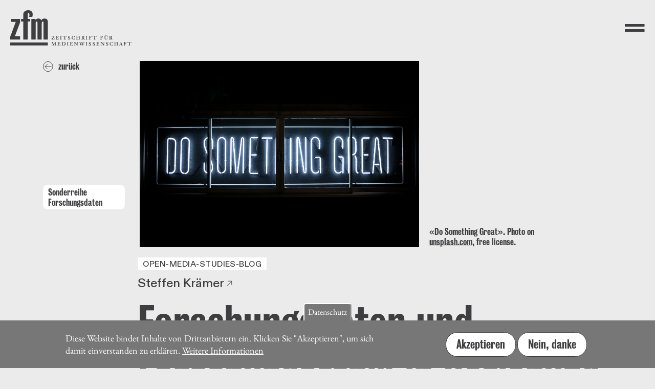

--- FILE ---
content_type: text/html; charset=UTF-8
request_url: https://zfmedienwissenschaft.de/online/open-media-studies-blog/forschungsdaten-und-forschungsethik-beziehung-setzen
body_size: 21848
content:
<!DOCTYPE html>
<html lang="de" dir="ltr">
  <head>
    <meta charset="utf-8" />
<meta name="Generator" content="Drupal 11 (https://www.drupal.org)" />
<meta name="MobileOptimized" content="width" />
<meta name="HandheldFriendly" content="true" />
<meta name="viewport" content="width=device-width, initial-scale=1.0" />
<style>div#sliding-popup, div#sliding-popup .eu-cookie-withdraw-banner, .eu-cookie-withdraw-tab {background: #777} div#sliding-popup.eu-cookie-withdraw-wrapper { background: transparent; } #sliding-popup h1, #sliding-popup h2, #sliding-popup h3, #sliding-popup p, #sliding-popup label, #sliding-popup div, .eu-cookie-compliance-more-button, .eu-cookie-compliance-secondary-button, .eu-cookie-withdraw-tab { color: #ffffff;} .eu-cookie-withdraw-tab { border-color: #ffffff;}</style>
<link rel="icon" href="/themes/custom/zfm/favicon.ico" type="image/vnd.microsoft.icon" />
<link rel="alternate" hreflang="de" href="https://zfmedienwissenschaft.de/online/open-media-studies-blog/forschungsdaten-und-forschungsethik-beziehung-setzen" />
<link rel="canonical" href="https://zfmedienwissenschaft.de/online/open-media-studies-blog/forschungsdaten-und-forschungsethik-beziehung-setzen" />
<link rel="shortlink" href="https://zfmedienwissenschaft.de/node/1412" />

    <title>Forschungsdaten und Forschungsethik in Beziehung setzen | Zeitschrift für Medienwissenschaft</title>

    <link rel="apple-touch-icon" sizes="180x180" href="/themes/custom/zfm/assets/images/favicons/apple-touch-icon.png">
    <link rel="icon" type="image/png" sizes="32x32" href="/themes/custom/zfm/assets/images/favicons/favicon-32x32.png">
    <link rel="icon" type="image/png" sizes="16x16" href="/themes/custom/zfm/assets/images/favicons/favicon-16x16.png">
    <link rel="manifest" href="/themes/custom/zfm/assets/images/favicons/site.webmanifest">
    <link rel="mask-icon" href="/themes/custom/zfm/assets/images/favicons/safari-pinned-tab.svg" color="#5bbad5">
    <link rel="shortcut icon" href="/themes/custom/zfm/assets/images/favicons/favicon.ico">
    <meta name="msapplication-TileColor" content="#ffffff">
    <meta name="msapplication-config" content="/themes/custom/zfm/assets/images/favicons/browserconfig.xml">
    <meta name="theme-color" content="#ffffff">
    <link href="https://fastly-cloud.typenetwork.com/projects/6284/fontface.css?639c20a5" rel="stylesheet" type="text/css">
    <link rel="stylesheet" media="all" href="/sites/default/files/css/css_VbZHLLe1wTWwxmxr1paS840hYSNzFF29A4pYZh8d1F4.css?delta=0&amp;language=de&amp;theme=zfm&amp;include=eJxtztEKwjAMBdAf6pZPKl12C2FpIjZV9OvVMWUPvoTcA7mE3TdBZreARV7UecOVeOfp4OnghJH5e9AuKsUY9A_zilqGRqruYR7o9NvSTXDvtM-5-ToU6Vkb9Xgo5qX0c_xUur1_ONkIUQlBfwHeEkrW" />
<link rel="stylesheet" media="all" href="/sites/default/files/css/css_w-HnmtI3Ufvg2NWbkjIcR42yDTn1YzgsmSnOTcaWDSg.css?delta=1&amp;language=de&amp;theme=zfm&amp;include=eJxtztEKwjAMBdAf6pZPKl12C2FpIjZV9OvVMWUPvoTcA7mE3TdBZreARV7UecOVeOfp4OnghJH5e9AuKsUY9A_zilqGRqruYR7o9NvSTXDvtM-5-ToU6Vkb9Xgo5qX0c_xUur1_ONkIUQlBfwHeEkrW" />

    
  </head>

        <body>
  
        <a href="#main-content" class="visually-hidden focusable">
      Direkt zum Inhalt
    </a>
    
      <div class="dialog-off-canvas-main-canvas" data-off-canvas-main-canvas>
    <header class="header--main pl-10 pr-10 pt-10 pb-10 pt-20-lg-up pl-20-lg-up pr-20-lg-up flex just-content-between align-items-center z-index-l">

  <a class="header--logo decoration-none" href="/">
    <svg aria-hidden="true" focusable="false" xmlns="http://www.w3.org/2000/svg" xmlns:xlink="http://www.w3.org/1999/xlink" xml:space="preserve" viewBox="0 0 540.574 157.58">
      <path d="M.07 143.93h167.6v13.2H.07z"/>
      <g transform="translate(-17.15 -19.89)">
        <defs>
          <path id="header-a" d="M17.15 19.89h409.19v166.29H17.15z"/>
        </defs>
        <clipPath id="header-b">
          <use xlink:href="#header-a" width="100%" height="100%" overflow="visible"/>
        </clipPath>
        <path d="M157.6 81.38c0-7.92.83-10.95 4.32-10.95 2.82 0 3.65 1.18 3.65 5.22v74.97h19.26V71.61c0-9.94-5.98-14.66-15.6-14.66-6.47 0-10.62 2.53-13.61 8.59-1.66-4.38-3.82-8.59-13.45-8.59-6.31 0-9.96 2.53-12.28 8.25.33-2.7.33-4.55.33-6.74h-19.09v92.15h19.26V81.04c0-7.92.83-10.95 4.32-10.95 2.82 0 3.65 1.18 3.65 5.22v75.3h19.26V81.38Zm-51.46-11.29V58.47H95.18V38.42c0-4.21 1.83-5.9 3.65-5.9 2.82 0 3.98 1.68 3.98 8.76 0 2.19-.66 5.73-1.49 8.59l14.28-.17c.83-3.54 1.66-7.07 1.66-11.29 0-12.3-7.8-18.53-19.75-18.53-13.11 0-22.24 7.41-22.24 18.7v19.88H65.8v11.62h9.46v80.53h19.92V70.08ZM60.8 150.62v-14.66H37.73L61.3 73.63V58.47H21.13v13.31h20.58l-24.57 66.2v12.64z" clip-path="url(#b)"/>
      </g>
      <g transform="matrix(2.02777 0 0 2.02777 -220.384 -190.31)">
        <defs>
          <path id="header-c" d="M17.15 19.89h409.19v166.29H17.15z"/>
        </defs>
        <clipPath id="header-d">
          <use xlink:href="#header-c" width="100%" height="100%" overflow="visible"/>
        </clipPath>
        <path d="M328.45 152.61c0-1.35.05-1.39.81-1.39.83 0 1.6.56 1.6 1.67 0 .96-.79 1.52-1.62 1.52h-.79zm-1.33 4.29c0 .71-.18.86-.43.89l-.56.07c-.13.02-.2.03-.2.2 0 .08.03.2.13.2.21 0 .89-.03 1.73-.03.83 0 1.5.03 1.72.03.1 0 .13-.12.13-.2 0-.16-.07-.18-.2-.2l-.56-.07c-.26-.03-.43-.18-.43-.89v-2h.59c.35 0 .46.05.68.48l1.12 2.33c.2.43.28.54.43.54.28 0 .61-.03.96-.03.36 0 .73.03 1.11.03.08 0 .1-.1.1-.3 0-.13-.12-.17-.4-.17-.33 0-.51-.15-.63-.35l-1.43-2.48c-.17-.28-.26-.41-.26-.45 0-.16 1.58-.28 1.58-1.9 0-1.15-.86-1.9-2.44-1.9-.69 0-1.37.03-2.06.03-.97 0-1.65-.03-1.86-.03-.1 0-.13.12-.13.2 0 .18.07.23.15.23l.68.03c.35.02.49.18.49.89zm-9.54-4.82c0-.71.12-.83.66-.89l.51-.07c.08-.02.15-.05.15-.2 0-.08-.03-.2-.13-.2-.21 0-.89.03-1.85.03-.84 0-1.52-.03-1.73-.03-.1 0-.13.12-.13.2 0 .16.07.18.15.2l.5.07c.43.05.54.18.54.86v3.2c0 1.78.88 3.13 2.76 3.13 2.33 0 3.15-1.85 3.22-3.71.1-2.85.23-3.42.78-3.48l.51-.07c.07 0 .08-.03.08-.22 0-.13-.02-.18-.17-.18-.4 0-.84.03-1.3.03-.46 0-.91-.03-1.3-.03-.15 0-.17.05-.17.2 0 .21.07.21.15.23l.26.03c.63.08.74.21.74 1.7 0 3.25-.61 4.74-2.26 4.74-1.27 0-1.96-.68-1.96-2.46zm3.56-2.21c.45 0 .83-.38.83-.83 0-.43-.4-.81-.83-.81-.41 0-.81.4-.81.81 0 .43.38.83.81.83m-3.28 0c.45 0 .83-.38.83-.83 0-.43-.4-.81-.83-.81-.41 0-.81.4-.81.81 0 .43.38.83.81.83m-10.28 7.03c0 .64-.1.86-.38.89l-.49.07c-.23.03-.31.03-.31.2 0 .08.03.2.13.2.21 0 .89-.03 1.73-.03.96 0 1.63.03 1.85.03.1 0 .13-.12.13-.2 0-.16-.07-.16-.33-.2l-.53-.07c-.35-.05-.46-.21-.46-.89v-2.21h.96c.53 0 .91.08.94.58.03.46.08.54.23.54.18 0 .25-.03.25-.13 0-.35-.03-.68-.03-1.06 0-.58.07-1.07.07-1.39 0-.12-.1-.13-.21-.13-.13 0-.2.07-.3.48-.12.51-.25.61-1.02.61-.28 0-.56-.02-.88-.03v-2.39c0-.49.08-.54 1.06-.54.89 0 1.29.08 1.62.59l.35.54c.05.08.08.12.15.12h.2c.05 0 .08-.05.08-.12 0-.1-.15-1.29-.18-1.52-.02-.07-.1-.12-.21-.12-.92 0-1.87.03-2.79.03-.92 0-1.86-.03-2.79-.03-.1 0-.13.12-.13.2 0 .15.07.16.31.2l.63.07c.26.03.38.25.38.89v4.82zm-14.22 0c0 .71-.12.87-.59.89l-.66.03c-.13 0-.2.03-.2.23 0 .08.03.2.13.2.21 0 .89-.03 2-.03 1.09 0 1.76.03 1.98.03.1 0 .13-.12.13-.2 0-.2-.07-.23-.2-.23l-.66-.03c-.48-.02-.59-.18-.59-.89v-5.12c0-.48.08-.53 1.17-.53 1.19 0 1.4.1 1.83.71.23.33.33.45.41.45.25 0 .3-.05.3-.12 0-.08-.03-.23-.1-.43l-.38-1.04c-.05-.15-.13-.23-.25-.23-.05 0-.12.03-.18.08-.07.03-.13.08-.2.08h-6.83c-.1 0-.2-.03-.26-.08-.07-.05-.12-.08-.17-.08-.05 0-.08.05-.12.13l-.4 1.3c-.03.1-.1.31-.1.36 0 .07.1.12.28.12.11 0 .18-.03.44-.48.41-.68.88-.78 1.88-.78h.91c.3 0 .41.05.41.69v4.97zm-11.04 0c0 .64-.1.86-.38.89l-.49.07c-.23.03-.31.03-.31.2 0 .08.03.2.13.2.21 0 .89-.03 1.73-.03.96 0 1.63.03 1.85.03.1 0 .13-.12.13-.2 0-.16-.07-.16-.33-.2l-.53-.07c-.35-.05-.46-.21-.46-.89v-2.21h.96c.53 0 .91.08.94.58.03.46.08.54.23.54.18 0 .25-.03.25-.13 0-.35-.03-.68-.03-1.06 0-.58.07-1.07.07-1.39 0-.12-.1-.13-.21-.13-.13 0-.2.07-.3.48-.12.51-.25.61-1.02.61-.28 0-.56-.02-.88-.03v-2.39c0-.49.08-.54 1.06-.54.89 0 1.29.08 1.62.59l.35.54c.05.08.08.12.15.12h.2c.05 0 .08-.05.08-.12 0-.1-.15-1.29-.18-1.52-.02-.07-.1-.12-.21-.12-.92 0-1.86.03-2.79.03-.92 0-1.86-.03-2.79-.03-.1 0-.13.12-.13.2 0 .15.07.16.31.2l.63.07c.26.03.38.25.38.89v4.82zm-6.42.06c0 .64-.12.79-.38.82l-.59.07c-.15.02-.22.05-.22.2 0 .13.03.2.13.2.21 0 .89-.03 1.72-.03.84 0 1.52.03 1.73.03.1 0 .13-.07.13-.2 0-.15-.07-.18-.21-.2l-.59-.07c-.26-.03-.38-.18-.38-.82v-4.95c0-.64.11-.79.38-.82l.59-.07c.15-.02.21-.05.21-.2 0-.13-.03-.2-.13-.2-.22 0-.89.03-1.73.03-.83 0-1.5-.03-1.72-.03-.1 0-.13.07-.13.2 0 .15.07.18.22.2l.59.07c.26.03.38.18.38.82zm-8.36-4.35c0-1.35.05-1.39.81-1.39.82 0 1.6.56 1.6 1.67 0 .96-.79 1.52-1.62 1.52h-.79zm-1.34 4.29c0 .71-.18.86-.43.89l-.56.07c-.13.02-.2.03-.2.2 0 .08.03.2.13.2.21 0 .89-.03 1.73-.03.83 0 1.5.03 1.72.03.1 0 .13-.12.13-.2 0-.16-.07-.18-.2-.2l-.56-.07c-.26-.03-.43-.18-.43-.89v-2h.59c.35 0 .46.05.68.48l1.12 2.33c.2.43.28.54.43.54.28 0 .61-.03.96-.03.36 0 .73.03 1.11.03.08 0 .1-.1.1-.3 0-.13-.12-.17-.4-.17-.33 0-.51-.15-.63-.35l-1.44-2.48c-.16-.28-.26-.41-.26-.45 0-.16 1.58-.28 1.58-1.9 0-1.15-.86-1.9-2.44-1.9-.69 0-1.37.03-2.06.03-.97 0-1.65-.03-1.86-.03-.1 0-.13.12-.13.2 0 .18.07.23.15.23l.68.03c.35.02.49.18.49.89zm-11.58 0c0 .71-.18.87-.43.89l-.71.07c-.11.02-.18.03-.18.2 0 .08.03.2.13.2.21 0 .89-.03 1.86-.03.96 0 1.63.03 1.85.03.1 0 .13-.12.13-.2 0-.16-.07-.18-.18-.2l-.69-.07c-.33-.03-.45-.18-.45-.89v-2.38h3.78v2.38c0 .71-.12.86-.45.89l-.69.07c-.12.02-.18.03-.18.2 0 .08.03.2.13.2.21 0 .89-.03 1.85-.03.97 0 1.65.03 1.86.03.1 0 .13-.12.13-.2 0-.16-.07-.18-.18-.2l-.71-.07c-.25-.02-.43-.18-.43-.89v-4.82c0-.71.18-.88.43-.89l.71-.07c.12-.02.18-.03.18-.2 0-.08-.03-.2-.13-.2-.21 0-.89.03-1.86.03-.96 0-1.63-.03-1.85-.03-.1 0-.13.12-.13.2 0 .16.07.18.18.2l.69.07c.33.03.45.18.45.89v1.95h-3.78v-1.95c0-.71.12-.86.45-.89l.69-.07c.11-.02.18-.03.18-.2 0-.08-.03-.2-.13-.2-.21 0-.89.03-1.85.03-.97 0-1.65-.03-1.86-.03-.1 0-.13.12-.13.2 0 .16.07.18.18.2l.71.07c.25.02.43.18.43.89zm-4.08-.68c.02-.13.03-.26.03-.33 0-.08-.07-.11-.26-.11-.11 0-.15.05-.16.1l-.21.66c-.33 1.01-.91 1.42-1.9 1.42-1.76 0-2.69-1.55-2.69-3.71 0-2.24.83-3.22 2.21-3.22 1.3 0 1.91.97 2.31 1.86.05.13.13.28.2.28h.23c.1 0 .1-.1.1-.26 0-.23-.13-1.32-.13-1.55 0-.38-.03-.48-.13-.48-.13 0-.21.15-.43.15-.43 0-1.02-.43-2.26-.43-1.82 0-3.66 1.47-3.66 3.83 0 1.98 1.3 3.96 4.21 3.96 1.04 0 2.16-.3 2.24-.38.1-.1.12-.18.15-.44zm-14.85 1.6c.02.2.03.25.1.3.1.08 1.07.26 2.08.26 1.8 0 2.67-1.04 2.67-2.28 0-2.51-3.58-1.93-3.58-3.81 0-.68.54-1.27 1.37-1.27.63 0 1.17.38 1.5 1.17l.21.51c.03.1.1.11.25.11.17 0 .18-.11.18-.2-.02-.08-.02-.15-.03-.23l-.13-1.27-.02-.25c-.02-.08-.05-.15-.13-.15s-.23.15-.35.15c-.21 0-.54-.28-1.58-.28-1.32 0-2.47.87-2.47 2.23 0 2.46 3.45 1.9 3.45 3.76 0 .73-.45 1.37-1.3 1.37-.73 0-1.34-.38-1.75-1.34-.18-.41-.23-.53-.38-.53-.17 0-.25.07-.25.17 0 .16.03.33.07.59zm-7.82-.92c0 .71-.11.87-.59.89l-.66.03c-.13 0-.2.03-.2.23 0 .08.03.2.13.2.21 0 .89-.03 2-.03 1.09 0 1.76.03 1.98.03.1 0 .13-.12.13-.2 0-.2-.07-.23-.2-.23l-.66-.03c-.48-.02-.59-.18-.59-.89v-5.12c0-.48.08-.53 1.17-.53 1.19 0 1.4.1 1.83.71.23.33.33.45.41.45.25 0 .3-.05.3-.12 0-.08-.03-.23-.1-.43l-.38-1.04c-.05-.15-.13-.23-.25-.23-.05 0-.11.03-.18.08-.07.03-.13.08-.2.08h-6.83c-.1 0-.2-.03-.26-.08-.07-.05-.12-.08-.16-.08-.05 0-.08.05-.12.13l-.4 1.3c-.03.1-.1.31-.1.36 0 .07.1.12.28.12.12 0 .18-.03.45-.48.41-.68.88-.78 1.88-.78h.91c.3 0 .41.05.41.69zm-8.65.06c0 .64-.12.79-.38.82l-.59.07c-.15.02-.21.05-.21.2 0 .13.03.2.13.2.21 0 .89-.03 1.72-.03.84 0 1.52.03 1.73.03.1 0 .13-.07.13-.2 0-.15-.07-.18-.21-.2l-.59-.07c-.26-.03-.38-.18-.38-.82v-4.95c0-.64.11-.79.38-.82l.59-.07c.15-.02.21-.05.21-.2 0-.13-.03-.2-.13-.2-.22 0-.89.03-1.73.03-.82 0-1.5-.03-1.72-.03-.1 0-.13.07-.13.2 0 .15.07.18.21.2l.59.07c.26.03.38.18.38.82zm-9.12-.06c0 .64-.12.86-.38.89l-.68.07c-.2.02-.26.03-.26.2 0 .08.03.2.13.2 1.1 0 2.23-.03 3.33-.03.97 0 2.11.03 2.51.03.16 0 .3-.03.31-.12l.41-1.43a.97.97 0 0 0 .03-.23c0-.05-.03-.1-.12-.1h-.16c-.07 0-.1.02-.12.05l-.48.64c-.46.63-.81.69-1.82.69-1.2 0-1.39-.07-1.39-.41v-2.66h.96c.53 0 .91.08.94.58.03.46.08.54.23.54.18 0 .25-.03.25-.13 0-.35-.03-.68-.03-1.06 0-.58.07-1.07.07-1.39 0-.12-.1-.13-.21-.13-.13 0-.2.07-.3.48-.12.51-.25.61-1.02.61-.28 0-.56-.02-.88-.03v-2.39c0-.49.08-.54 1.06-.54.89 0 1.29.08 1.62.59l.35.54c.05.08.08.12.15.12h.2c.05 0 .08-.05.08-.12 0-.1-.15-1.29-.18-1.52-.02-.07-.1-.12-.21-.12-.92 0-1.87.03-2.79.03-.92 0-1.86-.03-2.79-.03-.1 0-.13.12-.13.2 0 .15.07.16.31.2l.63.07c.26.03.38.25.38.89zm-10.26-4.84c-.08.36-.12.66-.12.71 0 .08.12.08.25.08.12 0 .18-.07.26-.2l.54-.79c.38-.58.86-.64 2.33-.64h.76c.12 0 .18 0 .18.03 0 .17-4.7 6.7-4.7 6.86 0 .08.05.13.12.13.64 0 1.27-.03 1.91-.03 1.3 0 3.58.03 4.17.03.13 0 .2-.05.23-.16.08-.31.51-1.88.51-2 0-.1-.05-.15-.23-.15-.16 0-.23.05-.33.25l-.2.38c-.56 1.07-.97 1.19-1.83 1.19h-2.24c-.07 0-.13-.02-.13-.08 0-.08.07-.18.17-.33l3.91-5.58c.53-.74.59-.84.59-.92 0-.07-.03-.12-.15-.12-1.17 0-2.79.03-4.74.03-.58 0-.63-.16-.77-.16-.15 0-.2.07-.26.38z" clip-path="url(#d)"/>
      </g>
      <g transform="matrix(2.02777 0 0 2.02777 -220.406 -201.72)">
        <defs>
          <path id="header-e" d="M17.15 19.89h409.19v166.29H17.15z"/>
        </defs>
        <clipPath id="header-ff">
          <use xlink:href="#hreader-e" width="100%" height="100%" overflow="visible"/>
        </clipPath>
        <path d="M370.23 175.7c0 .71-.11.87-.59.89l-.66.03c-.13 0-.2.03-.2.23 0 .08.03.2.13.2.21 0 .89-.03 2-.03 1.09 0 1.76.03 1.98.03.1 0 .13-.12.13-.2 0-.2-.07-.23-.2-.23l-.66-.03c-.48-.02-.59-.18-.59-.89v-5.12c0-.48.08-.53 1.17-.53 1.19 0 1.4.1 1.83.71.23.33.33.45.41.45.25 0 .3-.05.3-.12 0-.08-.03-.23-.1-.43l-.38-1.04c-.05-.15-.13-.23-.25-.23-.05 0-.11.03-.18.08-.07.03-.13.08-.2.08h-6.83c-.1 0-.2-.03-.26-.08-.07-.05-.12-.08-.17-.08-.05 0-.08.05-.12.13l-.4 1.3c-.03.1-.1.31-.1.36 0 .07.1.12.28.12.11 0 .18-.03.45-.48.41-.68.88-.78 1.88-.78h.91c.3 0 .41.05.41.69v4.97zm-11.07 0c0 .64-.1.86-.38.89l-.49.07c-.23.03-.31.03-.31.2 0 .08.03.2.13.2.22 0 .89-.03 1.73-.03.96 0 1.63.03 1.85.03.1 0 .13-.12.13-.2 0-.16-.07-.16-.33-.2l-.53-.07c-.35-.05-.46-.21-.46-.89v-2.21h.96c.53 0 .91.08.94.58.03.46.08.54.23.54.18 0 .25-.03.25-.13 0-.35-.03-.68-.03-1.06 0-.58.07-1.07.07-1.39 0-.12-.1-.13-.21-.13-.13 0-.2.07-.3.48-.12.51-.25.61-1.02.61-.28 0-.56-.02-.87-.03v-2.39c0-.49.08-.54 1.06-.54.89 0 1.29.08 1.62.59l.35.54c.05.08.08.12.15.12h.2c.05 0 .08-.05.08-.12 0-.1-.15-1.29-.18-1.52-.02-.07-.1-.12-.21-.12-.92 0-1.86.03-2.79.03-.92 0-1.86-.03-2.79-.03-.1 0-.13.12-.13.2 0 .15.07.17.31.2l.63.07c.26.03.38.25.38.89v4.82zm-6.67-1.88h-1.98c-.08 0-.08-.08-.08-.12 0-.05.53-1.22 1.19-2.51zm-3.66 2.26c-.13.3-.26.48-.48.51l-.51.07c-.08.02-.15.02-.15.08v.21c0 .07.03.1.08.1.4 0 .94-.03 1.4-.03.46 0 1.01.03 1.4.03.05 0 .08-.03.08-.1v-.15c0-.1-.03-.13-.23-.15l-.66-.07c-.23-.02-.31-.15-.31-.41 0-.25.18-.68.4-1.15.28-.64.36-.71.43-.71h2.38c.31.79.59 1.53.59 1.9 0 .2-.12.38-.51.38h-.36c-.18 0-.2.12-.2.26 0 .1.02.2.11.2.58 0 1.14-.03 1.75-.03.63 0 1.19.03 1.75.03.12 0 .12-.1.12-.3 0-.07-.05-.08-.13-.1l-.43-.07c-.18-.03-.43-.13-.69-.86l-2.28-6.35c-.03-.08-.17-.1-.23-.1s-.21.02-.23.07zm-10.69-.38c0 .71-.18.87-.43.89l-.71.07c-.12.02-.18.03-.18.2 0 .08.03.2.13.2.21 0 .89-.03 1.86-.03.96 0 1.63.03 1.85.03.1 0 .13-.12.13-.2 0-.16-.07-.18-.18-.2l-.69-.07c-.33-.03-.45-.18-.45-.89v-2.38h3.78v2.38c0 .71-.12.86-.45.89l-.69.07c-.12.02-.18.03-.18.2 0 .08.03.2.13.2.21 0 .89-.03 1.85-.03.97 0 1.65.03 1.87.03.1 0 .13-.12.13-.2 0-.16-.07-.18-.18-.2l-.71-.07c-.25-.02-.43-.18-.43-.89v-4.82c0-.71.18-.88.43-.89l.71-.07c.12-.02.18-.03.18-.2 0-.08-.03-.2-.13-.2-.21 0-.89.03-1.87.03-.96 0-1.63-.03-1.85-.03-.1 0-.13.12-.13.2 0 .17.07.18.18.2l.69.07c.33.03.45.18.45.89v1.95h-3.78v-1.95c0-.71.11-.86.45-.89l.69-.07c.12-.02.18-.03.18-.2 0-.08-.03-.2-.13-.2-.21 0-.89.03-1.85.03-.97 0-1.65-.03-1.86-.03-.1 0-.13.12-.13.2 0 .17.07.18.18.2l.71.07c.25.02.43.18.43.89zm-4.08-.68c.02-.13.03-.27.03-.33 0-.08-.07-.12-.26-.12-.12 0-.15.05-.17.1l-.21.66c-.33 1.01-.91 1.42-1.9 1.42-1.77 0-2.69-1.55-2.69-3.71 0-2.24.83-3.22 2.21-3.22 1.3 0 1.91.97 2.31 1.86.05.13.13.28.2.28h.23c.1 0 .1-.1.1-.26 0-.23-.13-1.32-.13-1.55 0-.38-.03-.48-.13-.48-.13 0-.21.15-.43.15-.43 0-1.02-.43-2.26-.43-1.82 0-3.66 1.47-3.66 3.83 0 1.98 1.3 3.96 4.21 3.96 1.04 0 2.16-.3 2.24-.38.1-.1.12-.18.15-.44zm-14.85 1.6c.02.2.03.25.1.3.1.08 1.07.26 2.08.26 1.8 0 2.67-1.04 2.67-2.28 0-2.51-3.58-1.93-3.58-3.81 0-.68.55-1.27 1.37-1.27.63 0 1.17.38 1.5 1.17l.21.51c.03.1.1.12.25.12.17 0 .18-.12.18-.2-.02-.08-.02-.15-.03-.23l-.13-1.27-.02-.25c-.02-.08-.05-.15-.13-.15s-.23.15-.35.15c-.21 0-.55-.28-1.58-.28-1.32 0-2.48.87-2.48 2.23 0 2.46 3.45 1.9 3.45 3.76 0 .73-.44 1.37-1.3 1.37-.73 0-1.34-.38-1.75-1.34-.18-.41-.23-.53-.38-.53-.17 0-.25.07-.25.17 0 .16.03.33.07.59zm-9.85-6.68c-.31-.3-.45-.41-.51-.41-.23 0-.63.03-1.02.03-.33 0-.66-.03-1.01-.03-.12 0-.12.17-.12.31 0 .1.07.11.35.11.25 0 .46.12.74.45l.53.64c.02.31.03.69.03 1.09 0 2.39-.08 3.88-.17 4.08-.07.18-.26.36-.53.38l-.58.03c-.07 0-.13.07-.13.18 0 .17.03.25.15.25.41 0 .96-.03 1.52-.03.69 0 1.37.03 1.52.03.12 0 .13-.05.13-.21 0-.15-.05-.17-.15-.18l-.61-.07c-.5-.07-.73-.2-.73-2.77 0-.86.02-1.6.07-2.33 1.98 1.87 4.24 4.26 5.38 5.41.13.13.2.21.36.21.13 0 .2-.18.2-.31l.12-5.81c.02-.71.3-1.04.94-1.04.35 0 .45-.03.45-.13 0-.21-.03-.3-.12-.3-.36 0-.96.03-1.43.03-.53 0-1.12-.03-1.48-.03-.1 0-.12.08-.12.31 0 .1.07.11.38.11.69 0 .84.12.84 1.19 0 .86-.03 2.52-.05 3.7zm-10.23 5.76c0 .64-.12.86-.38.89l-.68.07c-.2.02-.26.03-.26.2 0 .08.03.2.13.2 1.11 0 2.23-.03 3.33-.03.97 0 2.11.03 2.51.03.17 0 .3-.03.31-.12l.41-1.44a.97.97 0 0 0 .03-.23c0-.05-.03-.1-.12-.1h-.17c-.07 0-.1.02-.11.05l-.48.64c-.46.63-.81.69-1.82.69-1.2 0-1.39-.07-1.39-.41v-2.66h.96c.53 0 .91.08.94.58.03.46.08.54.23.54.18 0 .25-.03.25-.13 0-.35-.03-.68-.03-1.06 0-.58.07-1.07.07-1.39 0-.12-.1-.13-.21-.13-.13 0-.2.07-.3.48-.12.51-.25.61-1.02.61-.28 0-.56-.02-.88-.03v-2.39c0-.49.08-.54 1.06-.54.89 0 1.29.08 1.62.59l.35.54c.05.08.08.12.15.12h.2c.05 0 .08-.05.08-.12 0-.1-.15-1.29-.18-1.52-.02-.07-.1-.12-.21-.12-.92 0-1.86.03-2.79.03-.93 0-1.86-.03-2.79-.03-.1 0-.13.12-.13.2 0 .15.07.17.31.2l.63.07c.26.03.38.25.38.89zm-9.17.92c.02.2.03.25.1.3.1.08 1.07.26 2.08.26 1.8 0 2.67-1.04 2.67-2.28 0-2.51-3.58-1.93-3.58-3.81 0-.68.55-1.27 1.37-1.27.63 0 1.17.38 1.5 1.17l.21.51c.03.1.1.12.25.12.16 0 .18-.12.18-.2-.02-.08-.02-.15-.03-.23l-.13-1.27-.02-.25c-.02-.08-.05-.15-.13-.15s-.23.15-.35.15c-.21 0-.55-.28-1.58-.28-1.32 0-2.48.87-2.48 2.23 0 2.46 3.45 1.9 3.45 3.76 0 .73-.44 1.37-1.3 1.37-.73 0-1.34-.38-1.75-1.34-.18-.41-.23-.53-.38-.53-.17 0-.25.07-.25.17 0 .16.03.33.07.59zm-8.53 0c.02.2.03.25.1.3.1.08 1.07.26 2.08.26 1.8 0 2.67-1.04 2.67-2.28 0-2.51-3.58-1.93-3.58-3.81 0-.68.54-1.27 1.37-1.27.63 0 1.17.38 1.5 1.17l.21.51c.03.1.1.12.25.12.16 0 .18-.12.18-.2-.02-.08-.02-.15-.03-.23l-.13-1.27-.02-.25c-.02-.08-.05-.15-.13-.15s-.23.15-.35.15c-.21 0-.54-.28-1.58-.28-1.32 0-2.47.87-2.47 2.23 0 2.46 3.45 1.9 3.45 3.76 0 .73-.45 1.37-1.3 1.37-.73 0-1.34-.38-1.75-1.34-.18-.41-.23-.53-.38-.53-.17 0-.25.07-.25.17 0 .16.03.33.07.59zm-5.78-.86c0 .64-.12.79-.38.82l-.59.07c-.15.02-.21.05-.21.2 0 .13.03.2.13.2.21 0 .89-.03 1.72-.03.84 0 1.52.03 1.73.03.1 0 .13-.07.13-.2 0-.15-.07-.18-.21-.2l-.59-.07c-.26-.03-.38-.18-.38-.82v-4.95c0-.64.12-.79.38-.82l.59-.07c.15-.02.21-.05.21-.2 0-.13-.03-.2-.13-.2-.21 0-.89.03-1.73.03-.83 0-1.5-.03-1.72-.03-.1 0-.13.07-.13.2 0 .15.07.18.21.2l.59.07c.26.03.38.18.38.82zm-12.44-.06c.51 1.34.64 1.49.84 1.49.17 0 .3-.07.38-.26l1.91-4.14h.08c.38 1.04.94 2.61 1.32 3.91.13.45.23.49.4.49.33 0 .49-.41.86-1.29l2.19-5.26c.2-.46.43-.64.81-.68.18-.02.21-.1.21-.18 0-.12-.02-.25-.12-.25-.48 0-.89.03-1.32.03-.41 0-.82-.03-1.3-.03-.12 0-.15.12-.15.28 0 .08.07.13.41.15.53.03.69.18.69.53 0 .71-1.09 3.56-1.54 4.46-.07.13-.1.3-.17.3-.05 0-.08-.13-.15-.33-.89-2.42-1.4-4.12-1.4-4.36 0-.38.15-.55.73-.59.15 0 .17-.08.17-.15 0-.18-.03-.28-.15-.28-.51 0-1.04.03-1.55.03-.74 0-1.11-.03-1.55-.03-.08 0-.13.07-.13.25 0 .1 0 .18.08.18.63.05.78.23.88.54l.49 1.52c-.51 1.3-1.19 2.72-1.4 3.15-.05.1-.08.18-.13.18s-.07-.1-.11-.17c-.74-1.62-1.7-4.62-1.7-4.88 0-.23.13-.35.56-.35.31 0 .38-.03.38-.13 0-.21 0-.3-.13-.3-.56 0-1.12.03-1.68.03-.58 0-1.14-.03-1.7-.03-.2 0-.2.12-.2.26 0 .07.02.16.1.16l.59.05c.33.02.48.38.68.93zm-12.04-5.76c-.31-.3-.45-.41-.51-.41-.23 0-.63.03-1.02.03-.33 0-.66-.03-1.01-.03-.12 0-.12.17-.12.31 0 .1.07.11.35.11.25 0 .46.12.74.45l.53.64c.02.31.03.69.03 1.09 0 2.39-.08 3.88-.16 4.08-.07.18-.26.36-.53.38l-.58.03c-.07 0-.13.07-.13.18 0 .17.03.25.15.25.41 0 .96-.03 1.52-.03.69 0 1.37.03 1.52.03.12 0 .13-.05.13-.21 0-.15-.05-.17-.15-.18l-.61-.07c-.49-.07-.73-.2-.73-2.77 0-.86.02-1.6.07-2.33 1.98 1.87 4.24 4.26 5.38 5.41.13.13.2.21.36.21.13 0 .2-.18.2-.31l.12-5.81c.02-.71.3-1.04.94-1.04.35 0 .45-.03.45-.13 0-.21-.03-.3-.12-.3-.36 0-.96.03-1.43.03-.53 0-1.12-.03-1.49-.03-.1 0-.12.08-.12.31 0 .1.07.11.38.11.69 0 .84.12.84 1.19 0 .86-.03 2.52-.05 3.7zm-10.28 5.76c0 .64-.12.86-.38.89l-.68.07c-.2.02-.26.03-.26.2 0 .08.03.2.13.2 1.11 0 2.23-.03 3.33-.03.97 0 2.11.03 2.51.03.16 0 .3-.03.31-.12l.41-1.44a.97.97 0 0 0 .03-.23c0-.05-.03-.1-.11-.1h-.17c-.07 0-.1.02-.12.05l-.48.64c-.46.63-.81.69-1.82.69-1.21 0-1.39-.07-1.39-.41v-2.66h.96c.53 0 .91.08.94.58.03.46.08.54.23.54.18 0 .25-.03.25-.13 0-.35-.03-.68-.03-1.06 0-.58.07-1.07.07-1.39 0-.12-.1-.13-.22-.13-.13 0-.2.07-.3.48-.12.51-.25.61-1.02.61-.28 0-.56-.02-.87-.03v-2.39c0-.49.08-.54 1.06-.54.89 0 1.29.08 1.62.59l.35.54c.05.08.08.12.15.12h.2c.05 0 .08-.05.08-.12 0-.1-.15-1.29-.18-1.52-.02-.07-.1-.12-.21-.12-.92 0-1.86.03-2.79.03-.93 0-1.87-.03-2.79-.03-.1 0-.13.12-.13.2 0 .15.07.17.31.2l.63.07c.26.03.38.25.38.89zm-6.5.06c0 .64-.12.79-.38.82l-.59.07c-.15.02-.22.05-.22.2 0 .13.03.2.13.2.21 0 .89-.03 1.72-.03.84 0 1.52.03 1.73.03.1 0 .13-.07.13-.2 0-.15-.07-.18-.21-.2l-.59-.07c-.26-.03-.38-.18-.38-.82v-4.95c0-.64.11-.79.38-.82l.59-.07c.15-.02.21-.05.21-.2 0-.13-.03-.2-.13-.2-.22 0-.89.03-1.73.03-.82 0-1.5-.03-1.72-.03-.1 0-.13.07-.13.2 0 .15.07.18.22.2l.59.07c.26.03.38.18.38.82zm-10.2-5.03c0-.63.28-.71 1.4-.71 2.03 0 3.23 1.2 3.23 3.13 0 2.61-1.77 3.4-3.6 3.4-.84 0-1.04-.07-1.04-.91v-4.91zm-1.34 5.25c0 .35-.13.54-.66.61l-.76.07c-.21.02-.26.05-.26.23 0 .11.05.16.12.16.74 0 1.54-.03 2.31-.03.79 0 1.57.03 2.41.03 2.56 0 4.39-1.3 4.39-3.76 0-1.44-.87-3.76-4.46-3.76-.82 0-1.62.03-2.41.03-.97 0-1.65-.03-1.86-.03-.1 0-.13.12-.13.2 0 .18.07.18.26.2l.63.07c.31.03.43.25.43.89zm-9.14-.28c0 .64-.12.86-.38.89l-.68.07c-.2.02-.26.03-.26.2 0 .08.03.2.13.2 1.1 0 2.23-.03 3.33-.03.97 0 2.11.03 2.51.03.16 0 .3-.03.31-.12l.41-1.44a.97.97 0 0 0 .03-.23c0-.05-.03-.1-.12-.1h-.16c-.07 0-.1.02-.12.05l-.48.64c-.46.63-.81.69-1.82.69-1.2 0-1.39-.07-1.39-.41v-2.66h.96c.53 0 .91.08.94.58.03.46.08.54.23.54.18 0 .25-.03.25-.13 0-.35-.03-.68-.03-1.06 0-.58.07-1.07.07-1.39 0-.12-.1-.13-.21-.13-.13 0-.2.07-.3.48-.12.51-.25.61-1.02.61-.28 0-.56-.02-.88-.03v-2.39c0-.49.08-.54 1.06-.54.89 0 1.29.08 1.62.59l.35.54c.05.08.08.12.15.12h.2c.05 0 .08-.05.08-.12 0-.1-.15-1.29-.18-1.52-.02-.07-.1-.12-.21-.12-.92 0-1.86.03-2.79.03-.92 0-1.86-.03-2.79-.03-.1 0-.13.12-.13.2 0 .15.07.17.31.2l.63.07c.26.03.38.25.38.89zm-6.53 0c0 .64-.1.86-.43.89l-.56.07c-.12.03-.2.05-.2.2 0 .08.03.2.13.2.22 0 .89-.03 1.73-.03.96 0 1.63.03 1.85.03.1 0 .13-.12.13-.2 0-.15-.07-.18-.2-.2l-.69-.07c-.31-.03-.43-.25-.43-.89v-4.75c0-.71.1-.94.43-.96l.61-.03c.07 0 .15-.08.15-.23 0-.08-.03-.2-.13-.2-.3 0-.78.03-1.17.03-.39 0-.78-.03-1.04-.03-.13 0-.17.07-.23.25-.54 1.49-1.52 3.15-2.64 5.43l-2.31-5.45c-.08-.18-.15-.23-.21-.23-.23 0-.73.03-1.12.03-.38 0-.79-.03-1.2-.03-.1 0-.12.08-.12.25 0 .13.08.13.2.15l.61.07c.46.05.66.46.66.92 0 .15-.41 2.46-.51 4.42-.07 1.15-.23 1.24-.49 1.25-.56.05-.64.07-.64.28 0 .15.05.18.16.18.36 0 .78-.03 1.21-.03.53 0 .94.03 1.34.03.17 0 .17-.05.17-.26 0-.17-.12-.17-.71-.2-.51-.03-.59-.13-.59-.99 0-1.02.23-3.15.43-4.19h.03c.78 1.7 1.58 3.78 2.31 5.4.07.15.18.25.28.25.12 0 .2-.03.26-.2.46-1.15 1.57-3.32 2.92-5.89h.03v4.73z" clip-path="url(#f)"/>
      </g>
    </svg>
    <span class="visually-hidden">Zeitschrift für<br> Medienwissenschaft</span>
  </a>

  <button class="btn--hamburger mainmenu__trigger reset-button js-trigger-mainmenu" aria-expanded="false">
    <span class="visually-hidden">Menü</span>
    <svg xmlns="http://www.w3.org/2000/svg" aria-hidden="true" focusable="false" xml:space="preserve" id="Ebene_1" x="0" y="0" version="1.1" viewBox="0 0 39 15">
      <path d="M38.5 2.5H0M38.5 12.5H0"/>
    </svg>
  </button>

  <div class="mainmenu" id="mainmenu" style="--color-alpha: #ce0037; --color-beta: #2dccd3;">

    <a href="/" class="mainmenu__homelink">Home</a>

    <button class="js-mainmenu-close mainmenu-close reset-button">
      <svg width="32" height="31" viewBox="0 0 32 31" fill="none" xmlns="http://www.w3.org/2000/svg">
        <line x1="29.1213" y1="2.12132" x2="3.12132" y2="28.1213"  stroke-width="6"/>
        <line y1="-3" x2="36.7696" y2="-3" transform="matrix(0.707107 0.707107 0.707107 -0.707107 5 0)" stroke-width="6"/>
      </svg>
      <span class="visually-hidden">Menü schließen</span>
    </button>

    
              <ul>
              <li>
        <span>Aktuelles Heft</span>
                                <ul>
              <li>
        <a href="/heft" data-drupal-link-system-path="heft">Inhalt</a>
              </li>
          <li>
        <a href="/heft/heftvorschau" data-drupal-link-system-path="heft/heftvorschau">Vorschau</a>
              </li>
        </ul>
  
              </li>
          <li>
        <span>Online</span>
                                <ul>
              <li>
        <a href="/online" data-drupal-link-system-path="online">Aktuelle Beiträge</a>
              </li>
          <li>
        <a href="/online/gaaap-blog" data-drupal-link-system-path="online/gaaap-blog">GAAAP_ The Blog</a>
              </li>
          <li>
        <a href="/online/videography-blog" data-drupal-link-system-path="online/videography-blog">Videography</a>
              </li>
          <li>
        <a href="/online/open-media-studies-blog" data-drupal-link-system-path="online/open-media-studies-blog">OMS-Blog</a>
              </li>
          <li>
        <a href="/online/debatte" data-drupal-link-system-path="online/debatte">Debatten</a>
              </li>
        </ul>
  
              </li>
          <li>
        <span>Archiv</span>
                                <ul>
              <li>
        <a href="/archiv" data-drupal-link-system-path="archiv">Alle Beiträge</a>
              </li>
          <li>
        <a href="/archiv/autorin" data-drupal-link-system-path="archiv/autorin">Autor*innen</a>
              </li>
          <li>
        <a href="/heft/archiv" data-drupal-link-system-path="heft/archiv">Heftarchiv</a>
              </li>
        </ul>
  
              </li>
          <li>
        <span>Info</span>
                                <ul>
              <li>
        <a href="/abo-heftkauf" data-drupal-link-system-path="node/11">Abo &amp; Heftkauf</a>
              </li>
          <li>
        <a href="/einreichungen" data-drupal-link-system-path="node/12">Einreichungen</a>
              </li>
          <li>
        <a href="/redaktion" data-drupal-link-system-path="node/13">Redaktion</a>
              </li>
        </ul>
  
              </li>
        </ul>
  



    <form action="/archiv" name="header">
      <input name="text" type="text" /> 
      <input type="submit" value="Suche" />
    </form>

  </div>

</header>


  <main id="main-content" class="container-max">
      <div>
    <div data-drupal-messages-fallback class="hidden"></div>
<div id="block-zfm-content">
  
    
      <article class="node-published">

  <div class="grid mt-20">
    <div aria-hidden="true" class="online-sticky-header bg-cl-theme hide-lg-down js-online-sticky online-sticky">
      <ul class="reset-list mt-5">
<li class="font-abc-a inline-block">
    <a class="decoration-none decoration--active icon--author" href="/archiv/autorin/kraemer-steffen">
        <span> Steffen Krämer</span>
        <svg xmlns="http://www.w3.org/2000/svg" fill="none" viewBox="0 0 21 18">
            <path stroke="currentColor" d="m5.62 14.633 9.57-9.829M15.474 12.132v-7.64H7.239"/>
        </svg>
    </a>
</li>
</ul>
      <div class="font-bu-e mb-10">
<span>Forschungsdaten und Forschungsethik in Beziehung setzen</span>
</div>
    </div>

    <div class="col-st-0--lg-up col-en-2--lg-up bg-cl-theme js-online-fade">
      <a href="javascript: backClick('/online')" class="font-bu-g icon icon--back">
        <svg xmlns="http://www.w3.org/2000/svg" xml:space="preserve" id="Ebene_1" x="0" y="0" version="1.1" viewBox="0 0 20 20">
          <style>
            .st0{fill:none;stroke:currentColor}
          </style>
          <path d="M19.1 10c0 5.3-4.2 9.5-9.3 9.5C4.7 19.5.5 15.3.5 10S4.7.5 9.8.5c5.1 0 9.3 4.2 9.3 9.5zM16.6 10.2H4.3" class="st0"/>
          <path d="M8.9 5 4 10.2 8.8 15" class="st0"/>
        </svg>
        <span>zurück</span>
      </a>

      <div class="font-bu-g mt-10 mt-60-lg-up js-online-fade-d">      <a class="btn btn--small bg-cl-white inline-block mr-10 mb-10 bo-none w-max-cont mw-160-lg-up word-break-word" href="/archiv?tag=59">
  
      
            Sonderreihe Forschungsdaten
      
    
  

</a>
</div>
    </div>

    <div class="col-st-2--lg-up col-en-6--lg-up mt-20 mt-0-lg-up">  <img loading="lazy" src="/sites/default/files/styles/6col/public/media/online/blogs/oms/article/forschungsdaten-und-forschungsethik-teil-1/Teaserbild_Kraemer.jpg?itok=KfTRUsiZ" width="1040" height="693" alt="Do Something Great" />


</div>

    <div class="col-st-8--lg-up col-en-3--lg-up flex-lg-up flex-dir-column just-content-between-lg-up">

      <div class="btn--parent font-bu-f type-ct--parent type-cb--parent hide-lg-down"></div>

              <div class="font-bu-g mt-10 mt-0-lg-up"><p>«Do Something Great». Photo on <a href="https://unsplash.com/photos/oqStl2L5oxI">unsplash.com</a>, free license.</p>
</div>
      
      <div class="btn--parent font-bu-f type-ct--parent type-cb--parent hide-lg-up mt-20"></div>


    </div>
  </div>

  <div class="grid mt-20">

    <div class="col-en-10--lg-up col-st-2--lg-up">

      <div class="font-abc-d bg-cl-white pl-10 pr-10 pt-5 pb-5 mb-5 inline-block type-ct type-cb uppercase">Open-Media-Studies-Blog</div>

      <ul class="reset-list mt-5">
<li class="font-abc-a inline-block">
    <a class="decoration-none decoration--active icon--author" href="/archiv/autorin/kraemer-steffen">
        <span> Steffen Krämer</span>
        <svg xmlns="http://www.w3.org/2000/svg" fill="none" viewBox="0 0 21 18">
            <path stroke="currentColor" d="m5.62 14.633 9.57-9.829M15.474 12.132v-7.64H7.239"/>
        </svg>
    </a>
</li>
</ul>

      <h1 class="font-bu-c mt-10 mb-20 mb-30-lg-up">
<span>Forschungsdaten und Forschungsethik in Beziehung setzen</span>
</h1>

      <h2 class="font-bu-d mb-20 mb-40">Forschungsethik, Recht und Öffentlichkeit in sozialen Medien (Teil 1)</h2>

      <div class="font-abc-d">14.11.2022</div>

      <div class="font-ja-b mt-40 long-text"><p>Im <a href="/node/1181">Auftaktbeitrag</a> zur Sonderreihe <em>Forschungsdaten in der Medienwissenschaft</em> haben <a href="/node/329">Dietmar Kammerer</a> und <a href="/node/428">Kai Matuszkiewicz</a> angeregt, über die fachlichen Spezifika und Bedarfe der Medienwissenschaft im Hinblick auf Forschungsdaten und Forschungsdatenmanagement aus dem Fach heraus nachzudenken, diese zu diskutieren und sie zu reflektieren. Die Frage, was Forschungsdaten für die Medienwissenschaft sein können und wie mit diesen umzugehen ist, ist ebenso essentiell, wie Forschungsdatenmanagement als Ausdruck der digitalen Transformation der geisteswissenschaftlichen Praxis unter soziotechnischen Vorzeichen zu verstehen, die die Geisteswissenschaften gegenwärtig in voller Breite erfasst hat. Ziel der Reihe ist es, einen offenen, intrinsisch motivierten Diskurs über medienwissenschaftliche Forschungsdaten zu führen sowie diverse Aspekte dieser umfassenden Thematik zu behandeln. Dabei versteht sich die Reihe als Diskussionsplattform und lädt Interessierte ein, sich an der selbigen zu beteiligen. Die Sonderreihe geht mit einem Beitrag von Steffen Krämer weiter, der Einblick in die Überlegungen von Forschungsprojekten gewährt, die mit Daten kommunikativer Akte in sozialen Netzwerken arbeiten und sich dabei mit Forschungsethik, Recht, Öffentlichkeit und deren Zusammenspiel auseinandersetzen müssen.</p>

<hr>
<p>Die im Rahmen dieser Sonderreihe angeregte <a href="/node/1181">Debatte um medienwissenschaftliche Forschungsdaten</a> möchte ich im Folgenden aufnehmen und dabei zwei Aspekte in Beziehung setzen: Forschungsethische Reflexion und methodische Fragen rund um das Sampling von <strong>Social-Media-Daten</strong>. Dabei geht es mir nicht darum, einen <a href="https://leibniz-hbi.github.io/socrates/">Leitfaden</a> vorzustellen, sondern einige Herausforderungen zu teilen, mit denen wir uns im Rahmen eines <a href="https://www.uni-konstanz.de/fgz/projekte/digitale-oeffentlichkeiten-und-ambivalente-teilhabe/">aktuellen Forschungsprojekts</a> an der Universität Konstanz konfrontiert sahen, in dem automatisiert abgerufene Twitter-Daten qualitativ ausgewertet werden sollten. In dem Projekt hatten wir mit dem Problem zu kämpfen, dass API-basierte Verfahren der Twitter-Datensammlung meist von einzelnen Tweets als Analyseeinheit ausgehen und der jeweilige Konversationskontext schnell aus dem Fokus der Untersuchung gerät. Um das zu vermeiden, mussten wir ein kleines <a href="https://github.com/leo-fgz/cta-tool">Hilfsprogramm</a> entwickeln, das neben einem Tweet mit einem gewählten Schlagwort auch die vorangegangenen und nachfolgenden Reaktionsketten abruft und somit Hinweise auf den jeweiligen Kontext des verschlagworteten Tweets erlaubt. Zugleich ließen sich mit der stärkeren Betonung des Kontexts einzelner Tweets auch forschungsethische Fragen neu stellen in Bezug darauf, bei welchen Tweets wir es für vertretbar erachteten, sie und ihren Aussagekontext näher zu untersuchen. Methodenentwicklung und forschungsethische Reflexion waren somit im Prozess der Untersuchung miteinander eng verschränkt. Für die Diskussion dieser Beziehung von Forschungsethik, Methodenreflexion und Softwareentwicklung scheint im gegenwärtigen Register des Forschungsdatenmanagements noch ein geeigneter Ort zu fehlen, obwohl gerade hier auch ein medienwissenschaftliches Interesse liegen könnte. Den nachfolgenden Gedanken zu diesem Komplex sei vorausgeschickt, dass ich mich auf einen begrenzten Ausschnitt forschungsethischer Reflexion beziehen werde. Nicht thematisieren werde ich ebenso zentrale forschungsethische Fragen, die sich mit der Positionierung und Erfahrung der Forschenden im Forschungsprozess selbst und insbesondere in ihrer Konfrontation mit teilweise sensiblen Social-Media-Daten und den daraus resultierenden Risiken für psychische Gesundheit und Bias beschäftigen. Stattdessen steht das Verhältnis von Forschungsethik und rechtlichen Rahmenbedingungen und der Öffentlichkeitsstatus von Social-Media-Interaktionen im Fokus. Zentraler Ausgangspunkt sind hier im Regelfall die Nutzenden, ihre Öffentlichkeitserwartung und der Schutz von personenbezogenen bzw. -«beziehbaren»<span class="footnote__citations-wrapper"><a class="footnote__citation js-footnote-citation" id="footnoteref1_WCOZ0I0eaWNEsgaTMNy5Wz7TH-4YRLoy-Zf41oDJs_lIyQQKvESeMr" title="Die Differenzierung von personenbezogenen und personenbeziehbaren Daten verdanke ich Dietmar Kammerer." href="#footnote1_WCOZ0I0eaWNEsgaTMNy5Wz7TH-4YRLoy-Zf41oDJs_lIyQQKvESeMr">1</a></span> Daten.</p>

<h2>Schutz personenbezogener Daten und Öffentlichkeitsstatus</h2>

<p>Der Schutz personenbezogener Daten in der Arbeit mit Social-Media-Daten wird nicht erst bei der <strong>Veröffentlichung</strong> von Forschungsergebnissen relevant, sondern ist bereits während der <strong>Sammlung</strong> und <strong>Verarbeitung</strong> der Daten von Bedeutung. Dabei spielen rechtliche Rahmenbedingungen ebenso eine Rolle wie forschungsethische Bedenken. Beide müssen keinesfalls kongruent sein: einerseits kann der forschungsethische Ansatz der Forschenden restriktiver gefasst sein als die in einem bestimmten Kontext gültigen rechtlichen Rahmenbedingungen. Andererseits enthalten auch die datenschutzrechtlichen Neuerungen der letzten Jahre Ausnahmeregelungen, um Forschung nicht zu verunmöglichen.<span class="footnote__citations-wrapper"><a class="footnote__citation js-footnote-citation" id="footnoteref2_79Z5aw61HvCa1wUOZuwjVoBkflMroekr35-RbgM5o_oDDbc7OBoM1u" title="Artikel 5 Absatz 1 lit. b DSGVO; Artikel 89 DSGVO; §27 BDSG." href="#footnote2_79Z5aw61HvCa1wUOZuwjVoBkflMroekr35-RbgM5o_oDDbc7OBoM1u">2</a></span> Ein wichtiger gemeinsamer Referenzpunkt von Recht und Forschungsethik ist die «<a href="https://www.forschungsdaten-bildung.de/einwilligung">Informierte Einwilligung</a>», d. h. personenbezogene Daten nur zu erheben, wenn die betroffene Person dem auch zugestimmt hat.<span class="footnote__citations-wrapper"><a class="footnote__citation js-footnote-citation" id="footnoteref3_FCQJO8wg5S31kwRwsSbnKLKxAWFj5KP-SOy2iiq-M4_zKNIq1defgYW" title="Vgl. Gebel et al. 2015 und Schaar 2017 sowie Artikel 6 Absatz 1 lit. a DSGVO." href="#footnote3_FCQJO8wg5S31kwRwsSbnKLKxAWFj5KP-SOy2iiq-M4_zKNIq1defgYW">3</a></span> Bei jenem Teil digitaler Methoden, die mit API-basierten, größeren Datensammlungen im Kontext sozialer Medien arbeiten und nicht auf «Datenspenden» (siehe z.B. <a href="https://www.aup-online.com/content/journals/10.5117/CCR2019.1.004.HAIM">Haim &amp; Nienierza (2019)</a> oder <a href="https://epjdatascience.springeropen.com/articles/10.1140/epjds/s13688-019-0217-5">Krafft et al. (2019)</a>) zurückgreifen können, fällt diese Option häufig aus. Schnell wird dann auf den <strong>Öffentlichkeitstatus</strong> der betreffenden Daten verwiesen, was die Frage aufwirft, ob die öffentliche Erreichbarkeit der Daten als Kriterium hinreichend ist, um den Wegfall der informierten Einwilligung zu kompensieren, und wie der Öffentlichkeitstatus definiert und abgefragt wird. Eine Reihe von Perspektiven zur Beantwortung dieser Frage erscheinen denkbar, von denen einige im Folgenden kurz angerissen werden sollen: Es können die <strong>Terms of Services</strong> (TOS) bemüht werden, also die Nutzungsverträge, die zwischen den Plattformbetreiber_innen und den Nutzenden – auch den Forschenden – geschlossen wurden. Demnach hätten Nutzende zugestimmt, dass ihre Daten auch Forschenden zur Verfügung gestellt werden. Derlei Begründungen sind jedoch forschungsethisch unbefriedigend, worauf unlängst von <a href="https://journals.sagepub.com/doi/10.1177/0038038517708140">Williams et al. (2017)</a> hingewiesen wurde. Zum Beispiel unterliegen nicht alle personenbezogenen Daten und Äußerungen, die in einem sozialen Netzwerk veröffentlicht wurden, der gleichen Schutzbedürftigkeit. Es spricht viel dafür, Äußerungen von Personen des öffentlichen Lebens, manchmal auch als «<a href="https://www.wissenschaftskommunikation.de/forschung-zu-prominenten-in-desinformationskampagnen-54921/">öffentliche Sprecher_innen</a>» bezeichnet, anders zu behandeln als Äußerungen von wenig bekannten Nutzer_innen und von vulnerablen Gruppen.<span class="footnote__citations-wrapper"><a class="footnote__citation js-footnote-citation" id="footnoteref4_6M4TQhUCdMaIKaT39I-3AEU3ZHrE9yBfE8UdT6oqosM_hZHXSEmHeXSp" title="Weitere Hinweise und Quellen zur Forschung mit vulnerablen Gruppen findet sich unter Absatz 3.2.5 in den Ethical Guidelines 3.0 der Association of Internet Researchers." href="#footnote4_6M4TQhUCdMaIKaT39I-3AEU3ZHrE9yBfE8UdT6oqosM_hZHXSEmHeXSp">4</a></span> Der Unterschied basiert in diesen Fällen darauf, wer ‹spricht› bzw. ‹schreibt›. Ebenso werden Unterschiede auf der Ebene des Inhalts der Äußerungen gemacht. Im Gegensatz zu den Plattformverträgen sehen (inter-)nationale rechtliche Verordnungen wie die <strong>Datenschutzgrundverordnung</strong> (DSGVO) solche Unterschiede vor, was zu der zweiten Perspektive auf die oben genannten Fragen führt. Zunächst unterscheidet die <a href="https://www.bfdi.bund.de/SharedDocs/Downloads/DE/Broschueren/INFO1.pdf?">DSGVO</a> «besondere Kategorien» personenbezogener Daten (Artikel 9 DSGVO). Für die Arbeit mit Social-Media-Daten besonders brisant: Dazu zählen auch Daten aus denen «politische Meinungen» und «weltanschauliche Überzeugungen» hervorgehen (Art. 9 Abs. 1). Eine Erhebung dieser Daten ist an eine Reihe von Bedingungen geknüpft. Neben der informierten Einwilligung kann dazu laut DSGVO auch zählen, dass die betroffene Person diese Daten «offensichtlich öffentlich» gemacht hat (Art. 9 Abs. 2 lit. e), wobei die Datenschutzgrundverordnung offen lässt, welches Öffentlichkeitsverständnis hier angelegt wird. Darüber hinaus muss die Schutzbedürftigkeit der Personen in Erwägung gezogen werden, was eine fallspezifische <strong>Risikoabschätzung</strong> notwendig macht.<span class="footnote__citations-wrapper"><a class="footnote__citation js-footnote-citation" id="footnoteref5_rSvoPEsDoBKP6XftVypYjNnZjsxYoaltCWYpEChKSwY_gIjsXY7pCKQ9" title="Erwägungsgrund / Absatz 75 zur DSGVO: BfDI (2020) DSGVO – BDSG. Texte und Erläuterungen. Bonn, S. 101." href="#footnote5_rSvoPEsDoBKP6XftVypYjNnZjsxYoaltCWYpEChKSwY_gIjsXY7pCKQ9">5</a></span> Lässt man das eigene Forschungsdesign rechtlich prüfen, so ist der letzte Schritt eine eben solche Risikoprüfung, die die Nicht-Verunmöglichung von Forschung mit dem Risiko für die potenziell Betroffenen abwägen muss. Neben den rechtlichen Perspektiven auf den Öffentlichkeitsstatus der erhobenen Daten können zudem <strong>forschungsreflexive</strong> Überlegungen über die öffentliche Wirkung der Untersuchung eine entscheidende Rolle spielen. Zum einen und mit Blick auf die Publikation von als ‹öffentlich› markierten Daten müssen sich Forschende die Frage stellen, welche rückwirkenden Effekte ihre Publikation auf die zitierten Phänomene und erforschten Felder haben: z.B. ob die Gefahr einer <strong>Stigmatisierung </strong>(<a href="https://journals.sagepub.com/doi/10.1177/0038038517708140">Williams et al. (2017: 1152)</a>) besteht oder die einer ungewollten <a href="https://leibniz-hbi.github.io/socrates/#32-ethics-amplification">Amplifizierung</a> eines Themas. Zum anderen gibt es aber auch noch ein stärker medienwissenschaftliches Argument warum die Fokussierung auf einen (vertrags-)rechtlich universalen Öffentlichkeitsstatus nicht hinreichend ist. So lässt sich annehmen, dass der Öffentlichkeitsstatus ihrer Mitteilungen nicht allen Nutzenden zu jeder Zeit bewusst ist.<span class="footnote__citations-wrapper"><a class="footnote__citation js-footnote-citation" id="footnoteref6_AlIHSf4OKL1UKpYdtPW-UUGbSleLQpZO2YcP-n0fSbU_ugiTGxKubxKu" title="Welche Erwartungen Nutzende an die ‹Privatheit› einer Unterhaltung und Äußerung stellen, wird von verschiedenen Autor_innen immer wieder als zentrales Kriterium bemüht. Neben Williams et al. 2017 zum Beispiel auch in der Handreichung zur Archivierung von Social-Media-Daten von Mannheimer &amp; Hull 2017." href="#footnote6_AlIHSf4OKL1UKpYdtPW-UUGbSleLQpZO2YcP-n0fSbU_ugiTGxKubxKu">6</a></span> Naheliegender erscheint es, dass über die Zeit oder in bestimmten sozialen Konstellationen auch Mitteilungen intimerer Art getätigt werden und der Öffentlichkeitsstatus der Kommunikation aus dem Fokus gerät (neben der bereits genannten Studie von Williams et al. (2017) siehe auch <a href="https://journals.sagepub.com/doi/10.1177/2056305118763366">Fiesler &amp; Proferes (2018)</a>). Anstatt hier nur auf das Vertragsrecht zu pochen, bietet sich ein stärker an die <strong>Nutzungspraktiken</strong> angelehntes Verständnis von Öffentlichkeit an. Die Thematisierung der Follower-Anzahl anderer Accounts als Ausdruck von öffentlicher Reichweite findet sich unter Twitter-Nutzenden ebenso häufig wie intime Dialoge über persönliche Erfahrungen oder Gossip zwischen nur wenigen Nutzenden mit Details zu Personen außerhalb einer Konversation.</p>

<h2>Verarbeitung von Primär- und Sekundärdaten</h2>

<p>Nimmt man die bisher genannten Bedenken ernst, gibt es nun unterschiedlich restriktive forschungsethische Positionen. Diese unterscheiden sich zusätzlich darin, welcher Schritt des Datenlebenszyklus von den Forschenden problematisiert wird. In einem häufig zitierten Text zum Umgang mit Twitter-Daten nehmen <a href="https://journals.sagepub.com/doi/10.1177/0038038517708140">Williams et al. (2017)</a> zum Beispiel eine sehr restriktive Position ein, wenn es um die Veröffentlichung von Tweets geht, während sie die Erhebung und Analyse von Daten als weniger problematisch erachten. Priorität hätte, was Nutzende sich wünschen und freigeben. Aufbauend auf <strong>Nutzer_innen-Umfragen</strong> und im Abgleich mit Twitters TOS kommen die Autoren zu dem Schluss, dass die informierte Einwilligung zur notwendigen Grundlage für die Veröffentlichung von Tweets gemacht werden müsse, nicht aber für ihre vorherige Verarbeitung. Der Vorteil dieser Position ist, dass Forscher_innen nicht für alle erhobenen Daten, sondern nur für exemplarische und publikationsrelevante eine informierte Einwilligung nachträglich anfragen müssen und in diesem Schritt zugleich auch Fragen der Archivierung und Nachnutzung der Daten klären können. Damit kann abgesichert werden, dass die publizierten und archivierten Daten nicht gegen das ‹<strong>Recht auf Vergessen</strong>› der Nutzenden verstoßen. Die Nachteile betreffen dagegen zum einen die Überprüfbarkeit der Forschung, wenn die Tweets ohne informierte Einwilligung nicht einmal anonymisiert veröffentlicht werden können.<span class="footnote__citations-wrapper"><a class="footnote__citation js-footnote-citation" id="footnoteref7_q4lIikBvXSRmD5egDAyu78TEcPpNnBDA49B4yOAvqD8_aZYnE1OlnwZv" title="Eine mittlerer Weg könnte sein, hier zumindest den Review-Prozess mit anonymisierten Tweets ohne informierte Einwilligung zu gestatten." href="#footnote7_q4lIikBvXSRmD5egDAyu78TEcPpNnBDA49B4yOAvqD8_aZYnE1OlnwZv">7</a></span> Williams et al. (2017) exkludieren das Mittel der <strong>Anonymisierung</strong>, weil es ihrer Meinung nach nicht mit den TOS Twitters konform ist.<span class="footnote__citations-wrapper"><a class="footnote__citation js-footnote-citation" id="footnoteref8_GBZbYdWrPL5resnMXw0w-TJTDdqIM8qwyZ8rTkdOKRE_r5fixQgvvbUj" title="Laut den Autoren gäbe es bei der Publikation von Twitterdaten keine Anonymisierungsmöglichkeiten, da der Dienst untersage, bei Veröffentlichung Inhalte eines Tweets zu löschen oder zu ändern. Williams et al. beziehen sich hier allerdings auf die «Broadcasting Guidelines» Twitters (inzwischen als Display Requirements gefasst). Eine Alternative sei, dass man Tweets neu schreibt und auf Grundlage exemplarischer Beispiele «fiktionalisiert». Die Autoren erkennen an, dass das für manche Forschungskontexte machbar, jedoch für Analysen, die sich für Formulierungsdetails interessieren, enorm einschränkend sei." href="#footnote8_GBZbYdWrPL5resnMXw0w-TJTDdqIM8qwyZ8rTkdOKRE_r5fixQgvvbUj">8</a></span> Zum anderen besteht die Gefahr der Amplifizierung weiterhin: Selbst eine Nachfrage nach informierter Einwilligung kann in bestimmten Kontexten als Beweis für die Singularität der Inhalte in das Netzwerk zurückgespielt werden; die Veröffentlichung nicht-anonymisierter Tweets (wenn auch mit Einwilligung) erst recht. Insgesamt erscheint mir die universale Ablehnung von Anonymisierungsmöglichkeiten zu wenig forschungsethisch und zu vertragsrechtlich fokussiert, ebenso wie eine Zweiteilung des Datenverarbeitungsprozesses in <em>vor</em> und <em>nach</em> der Publikation zu grobmaschig. Bereits während der Datenverarbeitung lassen sich verschiedene Ebenen unterteilen, um den datenschutzrechtlichen <strong>Grundsatz der Datenminimierung</strong> (Art. 5 Abs. 1 lit. c DSGVO) differenzierter anwenden zu können, so dass er auch forschungspraktische Bedingungen und forschungsethische Überlegungen berücksichtigen kann. Im Idealfall sammeln Forschende gezielt nur solche Daten und Metadaten, die für ihre Forschung tatsächlich relevant sind und rufen auch nur solche von den entsprechenden APIs der Plattformen ab. Allerdings erlaubt nicht jede Forschungssoftware diese Eingrenzung und eine Anonymisierung der Daten bereits während ihres erstmaligen Abrufens steht bisher meines Wissens noch nicht zur Verfügung.<span class="footnote__citations-wrapper"><a class="footnote__citation js-footnote-citation" id="footnoteref9_stSoHXXL-A706zd-ESmNAzu24mFZO7f5PjGJ2E8fys_r1CqABycbVsK" title="Eine umfassende Diskussion über die Schwierigkeit der Anpassung der Software DMI-TCAT (Borra &amp; Rieder 2014) an DSGVO-Richtlinien ist zum Beispiel in dieser Diskussion auf GitHub dokumentiert." href="#footnote9_stSoHXXL-A706zd-ESmNAzu24mFZO7f5PjGJ2E8fys_r1CqABycbVsK">9</a></span> Vor dem Hintergrund der gegenwärtigen technischen Bedingungen scheint es mir forschungsethisch am hilfreichsten, zwischen der (ggf. temporären) Speicherung der von der API der Plattform abgerufenen Daten und der Analyse von nachträglich weiter gefilterten Daten zu unterscheiden. Für beide lassen sich im Verlauf eines Forschungsprojekts verschiedene Löschfristen, Zugangsregeln und Anonymisierungsnotwendigkeiten definieren. Umso interessanter ist dann, welche Filter- und Samplingverfahren zwischen primär- und sekundärgefiltertem Datensatz vermitteln.<span class="footnote__citations-wrapper"><a class="footnote__citation js-footnote-citation" id="footnoteref10_0bgcx2p4cUTGIK-PvHqWkfAxe-yVLho3cpIs4IShGJE_hgnvTudn3Ajo" title="Zumindest mit Blick auf die Arbeit mit Twitterdaten handelt es sich bereits bei den von der Twitter-API abgerufenen Daten und Metadaten um gefilterte Daten, da sie das Ergebnis eines (Stichwort- oder anderweitig definierten) Queries sind und die zur Verfügung gestellten Datenfelder von der Plattform definiert werden." href="#footnote10_0bgcx2p4cUTGIK-PvHqWkfAxe-yVLho3cpIs4IShGJE_hgnvTudn3Ajo">10</a></span> Im zweiten Teil des Blogbeitrags werde ich einige dieser Überlegungen an unserem eigenen Forschungsdesign spiegeln und zusätzlich auf die Archivierung und Nachnutzung von Forschungsdaten eingehen.</p>
<ul class="footnotes js-footnotes"><li class="footnotes__item-wrapper js-footnote-reference "><span class="footnotes__item-backlinks"><a class="footnotes__item-backlink js-is-auto" href="#footnoteref1_WCOZ0I0eaWNEsgaTMNy5Wz7TH-4YRLoy-Zf41oDJs_lIyQQKvESeMr" id="footnote1_WCOZ0I0eaWNEsgaTMNy5Wz7TH-4YRLoy-Zf41oDJs_lIyQQKvESeMr">1</a></span><span class="footnotes__item-text js-footnote-reference-text">Die Differenzierung von personenbezogenen und personenbeziehbaren Daten verdanke ich Dietmar Kammerer.</span></li><li class="footnotes__item-wrapper js-footnote-reference "><span class="footnotes__item-backlinks"><a class="footnotes__item-backlink js-is-auto" href="#footnoteref2_79Z5aw61HvCa1wUOZuwjVoBkflMroekr35-RbgM5o_oDDbc7OBoM1u" id="footnote2_79Z5aw61HvCa1wUOZuwjVoBkflMroekr35-RbgM5o_oDDbc7OBoM1u">2</a></span><span class="footnotes__item-text js-footnote-reference-text">Artikel 5 Absatz 1 lit. b DSGVO; Artikel 89 DSGVO; §27 BDSG.</span></li><li class="footnotes__item-wrapper js-footnote-reference "><span class="footnotes__item-backlinks"><a class="footnotes__item-backlink js-is-auto" href="#footnoteref3_FCQJO8wg5S31kwRwsSbnKLKxAWFj5KP-SOy2iiq-M4_zKNIq1defgYW" id="footnote3_FCQJO8wg5S31kwRwsSbnKLKxAWFj5KP-SOy2iiq-M4_zKNIq1defgYW">3</a></span><span class="footnotes__item-text js-footnote-reference-text">Vgl. <a href="https://www.ssoar.info/ssoar/handle/document/47269">Gebel et al. 2015</a> und <a href="https://www.ratswd.de/working-paper/264/">Schaar 2017</a> sowie Artikel 6 Absatz 1 lit. a DSGVO.</span></li><li class="footnotes__item-wrapper js-footnote-reference "><span class="footnotes__item-backlinks"><a class="footnotes__item-backlink js-is-auto" href="#footnoteref4_6M4TQhUCdMaIKaT39I-3AEU3ZHrE9yBfE8UdT6oqosM_hZHXSEmHeXSp" id="footnote4_6M4TQhUCdMaIKaT39I-3AEU3ZHrE9yBfE8UdT6oqosM_hZHXSEmHeXSp">4</a></span><span class="footnotes__item-text js-footnote-reference-text">Weitere Hinweise und Quellen zur Forschung mit vulnerablen Gruppen findet sich unter Absatz 3.2.5 in den <a href="https://aoir.org/reports/ethics3.pdf">Ethical Guidelines 3.0 der Association of Internet Researchers</a>.</span></li><li class="footnotes__item-wrapper js-footnote-reference "><span class="footnotes__item-backlinks"><a class="footnotes__item-backlink js-is-auto" href="#footnoteref5_rSvoPEsDoBKP6XftVypYjNnZjsxYoaltCWYpEChKSwY_gIjsXY7pCKQ9" id="footnote5_rSvoPEsDoBKP6XftVypYjNnZjsxYoaltCWYpEChKSwY_gIjsXY7pCKQ9">5</a></span><span class="footnotes__item-text js-footnote-reference-text">Erwägungsgrund / Absatz 75 zur DSGVO: BfDI (2020) <em>DSGVO – BDSG. Texte und Erläuterungen</em>. Bonn, S. 101.</span></li><li class="footnotes__item-wrapper js-footnote-reference "><span class="footnotes__item-backlinks"><a class="footnotes__item-backlink js-is-auto" href="#footnoteref6_AlIHSf4OKL1UKpYdtPW-UUGbSleLQpZO2YcP-n0fSbU_ugiTGxKubxKu" id="footnote6_AlIHSf4OKL1UKpYdtPW-UUGbSleLQpZO2YcP-n0fSbU_ugiTGxKubxKu">6</a></span><span class="footnotes__item-text js-footnote-reference-text">Welche Erwartungen Nutzende an die ‹Privatheit› einer Unterhaltung und Äußerung stellen, wird von verschiedenen Autor_innen immer wieder als zentrales Kriterium bemüht. Neben Williams et al. 2017 zum Beispiel auch in der Handreichung zur Archivierung von Social-Media-Daten von <a href="https://scholarworks.montana.edu/xmlui/handle/1/12661">Mannheimer &amp; Hull 2017</a>.</span></li><li class="footnotes__item-wrapper js-footnote-reference "><span class="footnotes__item-backlinks"><a class="footnotes__item-backlink js-is-auto" href="#footnoteref7_q4lIikBvXSRmD5egDAyu78TEcPpNnBDA49B4yOAvqD8_aZYnE1OlnwZv" id="footnote7_q4lIikBvXSRmD5egDAyu78TEcPpNnBDA49B4yOAvqD8_aZYnE1OlnwZv">7</a></span><span class="footnotes__item-text js-footnote-reference-text">Eine mittlerer Weg könnte sein, hier zumindest den Review-Prozess mit anonymisierten Tweets ohne informierte Einwilligung zu gestatten.</span></li><li class="footnotes__item-wrapper js-footnote-reference "><span class="footnotes__item-backlinks"><a class="footnotes__item-backlink js-is-auto" href="#footnoteref8_GBZbYdWrPL5resnMXw0w-TJTDdqIM8qwyZ8rTkdOKRE_r5fixQgvvbUj" id="footnote8_GBZbYdWrPL5resnMXw0w-TJTDdqIM8qwyZ8rTkdOKRE_r5fixQgvvbUj">8</a></span><span class="footnotes__item-text js-footnote-reference-text">Laut den Autoren gäbe es bei der Publikation von Twitterdaten keine Anonymisierungsmöglichkeiten, da der Dienst untersage, bei Veröffentlichung Inhalte eines Tweets zu löschen oder zu ändern. Williams et al. beziehen sich hier allerdings auf die «Broadcasting Guidelines» Twitters (inzwischen als <a href="https://developer.twitter.com/en/developer-terms/display-requirements"><em>Display Requirements</em></a> gefasst). Eine Alternative sei, dass man Tweets neu schreibt und auf Grundlage exemplarischer Beispiele «fiktionalisiert». Die Autoren erkennen an, dass das für manche Forschungskontexte machbar, jedoch für Analysen, die sich für Formulierungsdetails interessieren, enorm einschränkend sei.</span></li><li class="footnotes__item-wrapper js-footnote-reference "><span class="footnotes__item-backlinks"><a class="footnotes__item-backlink js-is-auto" href="#footnoteref9_stSoHXXL-A706zd-ESmNAzu24mFZO7f5PjGJ2E8fys_r1CqABycbVsK" id="footnote9_stSoHXXL-A706zd-ESmNAzu24mFZO7f5PjGJ2E8fys_r1CqABycbVsK">9</a></span><span class="footnotes__item-text js-footnote-reference-text">Eine umfassende Diskussion über die Schwierigkeit der Anpassung der Software DMI-TCAT (<a href="https://dissem.in/p/27137535/programmed-method-developing-a-toolset-for-capturing-and-analyzing-tweets/">Borra &amp; Rieder 2014</a>) an DSGVO-Richtlinien ist zum Beispiel <a href="https://github.com/digitalmethodsinitiative/dmi-tcat/issues/362">in dieser Diskussion auf GitHub</a> dokumentiert.</span></li><li class="footnotes__item-wrapper js-footnote-reference "><span class="footnotes__item-backlinks"><a class="footnotes__item-backlink js-is-auto" href="#footnoteref10_0bgcx2p4cUTGIK-PvHqWkfAxe-yVLho3cpIs4IShGJE_hgnvTudn3Ajo" id="footnote10_0bgcx2p4cUTGIK-PvHqWkfAxe-yVLho3cpIs4IShGJE_hgnvTudn3Ajo">10</a></span><span class="footnotes__item-text js-footnote-reference-text">Zumindest mit Blick auf die Arbeit mit Twitterdaten handelt es sich bereits bei den von der Twitter-API abgerufenen Daten und Metadaten um gefilterte Daten, da sie das Ergebnis eines (Stichwort- oder anderweitig definierten) Queries sind und die zur Verfügung gestellten Datenfelder von der Plattform definiert werden.</span></li></ul></div>

      
    </div>

    <div class="col-en-10--lg-up col-st-3--lg-up">

      <div class="mt-20 mt-80-lg-up">
        <h3 class="font-bu-e mb-10 mb-20-lg-up">Bevorzugte Zitationsweise</h3>
        <div class="font-abc-b"><div class="views-element-container"><div class="js-view-dom-id-8df16cae6aa405e54f12a459c9a5e183fd82811f438d3eb5391430e33c2ba88c">
  
  
  

  
  
  

      <div class="views-row"><div class="views-field views-field-nothing"><span class="field-content">Krämer, Steffen: Forschungsdaten und Forschungsethik in Beziehung setzen. Forschungsethik, Recht und Öffentlichkeit in sozialen Medien (Teil 1). In: Zeitschrift für Medienwissenschaft, ZfM Online, Open-Media-Studies-Blog, <time datetime="2022-11-14T11:10:18+01:00">14. November 2022</time>
, https://zfmedienwissenschaft.de/online/open-media-studies-blog/forschungsdaten-und-forschungsethik-beziehung-setzen.</span></div></div>

    

  
  

  
  
</div>
</div>
</div>
      </div>

      <div class="font-abc-d mt-10"><p>Die Open-Access-Veröffentlichung erfolgt unter der Creative Commons-Lizenz <a href="https://creativecommons.org/licenses/by-sa/4.0/deed.de" target="_blank">CC BY-SA 4.0 DE</a>.</p>
</div>

    </div>

    <div class="col-en-11--lg-up col-st-1--lg-up">
                </div>

  </div>

</article>

  </div>

  </div>

  </main>

<footer class="footer bg-cl-white text-align-center pa-40 mt-60">
  <ul class="reset-list footer__nav">   
    <li><a class="font-bu-e decoration-none decoration--active" href="/impressum">Impressum</a></li>
    <li><a class="font-bu-e decoration-none decoration--active" href="/datenschutz">Datenschutz</a></li>
  </ul>
  <ul class="reset-list footer__nav footer__nav--social ">
    <li><a class="font-bu-e footer__rss decoration-none decoration--active" href="/rss.xml"><svg xmlns="http://www.w3.org/2000/svg" xml:space="preserve" version="1.0" viewBox="0 0 98.918 100">
  <ellipse cx="13.566" cy="86.286" rx="13.566" ry="13.714"/>
  <path d="M65.569 100H46.35c0-25.879-20.752-46.858-46.35-46.858V33.715c36.214 0 65.569 29.676 65.569 66.285z"/>
  <path d="M79.135 100c0-44.183-35.429-80-79.135-80V0c54.631 0 98.918 44.772 98.918 100H79.135z"/>
</svg><span>RSS</span></a></li>
    <li><a class="font-bu-e footer__twitter decoration-none decoration--active" href="https://twitter.com/ZfM_Redaktion"><svg xmlns="http://www.w3.org/2000/svg" xml:space="preserve" viewBox="0 0 26 21" aria-hidden="true" focusable="false"><path fill="#3e3d40" d="M26 2.5c-.2.4-.5.8-1 1.3s-1.1 1-1.8 1.4v.4c.1 2-.4 4.1-1.1 5.9-1.3 3.2-3.4 5.9-6.3 7.6-3.1 1.7-6.6 2.1-9.9 1.8-2.2-.2-4.3-.9-6-2.2 3.1.3 5.8-.7 8-2.3-2.4.1-4.2-1.6-5-3.6.4.1.8.1 1.1.1.4 0 .9-.1 1.3-.2-1.6-.5-2.9-1.4-3.6-2.7-.4-.9-.6-1.7-.6-2.6.7.4 1.6.7 2.4.7-1.2-1-2.2-2.3-2.4-3.7-.1-1.2.2-2.3.7-3.4C3.6 3 5.6 4.5 8 5.5c1.6.6 3.2 1 4.9 1-.2-1.4 0-2.8.7-4 .8-1.3 2-2 3.3-2.4 1.9-.5 3.8.2 5 1.5C23 1.5 24.3 1 25.2.4c-.4 1.2-1.2 2.4-2.4 3 1.2-.2 2.2-.5 3.2-.9z"/></svg><span>Twitter</span></a></li>
  </ul>

  <svg class="footer__logo mt-20 mb-20" xmlns="http://www.w3.org/2000/svg" xmlns:xlink="http://www.w3.org/1999/xlink" version="1.2" viewBox="0 0 538.248 139.013"><defs><symbol id="b" overflow="visible"><path d="M64.297-34.781H37.625V-22.5h11.563c-.891 5.781-6.407 9.61-14.594 9.61-10.672 0-14.766-9.438-14.766-18.86 0-9.422 4.094-18.86 14.766-18.86 6.672 0 12.015 3.297 12.547 8.72h16.53c-1.5-15.922-15.562-22.938-28.718-22.938-19.219 0-31.656 14.672-31.656 33.078 0 18.406 12.437 33.078 31.656 33.078 5.875 0 13.344-2.125 17.703-8.265L53.625 0h10.672zm0 0" style="stroke:none"/></symbol><symbol id="c" overflow="visible"><path d="M8.36 0h15.124v-36.375h9.063v-9.781h-9.063v-2.047c0-4.188 2.125-4.625 5.594-4.625 1.344 0 2.672.094 4.094.266v-10.672c-2.406-.094-4.89-.266-7.297-.266-12.89 0-17.516 4.094-17.516 17.344H1.063v9.781h7.296zm0 0" style="stroke:none"/></symbol><symbol id="d" overflow="visible"><path d="M5.781 0h15.563v-48.203h.172L34.859 0H47.5l13.328-48.203h.188V0h15.562v-63.5H52.203L41.266-21.172h-.172L30.156-63.5H5.781zm0 0" style="stroke:none"/></symbol><symbol id="f" overflow="visible"><path d="M12.188-12.86c-.032-.921-.157-5.28-5.266-5.28-4.906 0-5.719 4.75-5.719 9.25 0 4.78.813 9.234 5.453 9.234 1.938 0 3.36-1.235 3.828-2.766h.063V0h1.64v-9.25H6.673v1.797h3.516c0 2.375-.22 6-3.266 6-3.031 0-3.438-3.328-3.438-7.438 0-4.125.407-7.453 3.438-7.453 2.172 0 2.875 1.61 2.969 3.485zm0 0" style="stroke:none"/></symbol><symbol id="g" overflow="visible"><path d="M3.188-8.078v-.5c0-.797.25-3.485 2.437-3.485 1.86 0 2.328 1.766 2.328 3.266v.719zm6.953 1.64v-.843c0-2.86-.375-6.422-4.454-6.422-4.125 0-4.765 3.86-4.765 7.203 0 4.578 1.375 6.844 4.64 6.844 3.641 0 4.485-3.313 4.485-4.735H7.953c0 1-.281 3.094-2.266 3.094-2.578 0-2.578-3.094-2.578-5.14zm0 0" style="stroke:none"/></symbol><symbol id="h" overflow="visible"><path d="M9.203-9.453c-.031-1.563-.187-4.25-4.062-4.25-2.329 0-4.266 1.187-4.266 3.687 0 2.766 1.672 3.235 3.281 3.782 1.625.546 3.266.921 3.266 2.718 0 1.891-1.547 2.22-2.219 2.22-2.031 0-2.484-1.47-2.484-3.095H.625C.625-3.016.672.344 5.203.344c2.5 0 4.313-1.36 4.313-4.188 0-2.64-1.641-3.203-3.266-3.75-1.64-.562-3.281-.86-3.281-2.422 0-1.875 1.5-2.046 2.172-2.046 1.515 0 1.968.921 1.968 2.609zm0 0" style="stroke:none"/></symbol><symbol id="i" overflow="visible"><path d="M1.5 0h2.094v-17.797H1.5Zm0 0" style="stroke:none"/></symbol><symbol id="j" overflow="visible"><path d="M9.813-9.297c0-1.547-.61-4.406-4.25-4.406-4.11 0-4.766 3.86-4.766 7.203 0 4.578 1.375 6.844 4.64 6.844 3.329 0 4.375-2.86 4.375-4.985H7.72c0 1.454-.39 3.344-2.188 3.344-2.515 0-2.547-3.484-2.547-5.234 0-4.89 1.329-5.532 2.625-5.532 1.594 0 2.11 1.47 2.11 2.766zm0 0" style="stroke:none"/></symbol><symbol id="k" overflow="visible"><path d="M1.375 0h2.094v-9.219c0-1.953 1.515-2.687 2.64-2.687 1.891 0 1.97 1.656 1.97 2.687V0h2.093v-9.469c0-1.578 0-4.234-3.438-4.234-1.203 0-2.671.765-3.218 1.86h-.047v-5.954H1.375Zm0 0" style="stroke:none"/></symbol><symbol id="l" overflow="visible"><path d="M3.14-9.328v-.125c0-.469 0-2.61 2.297-2.61 1.391 0 2.141.72 2.141 1.97 0 1.124 0 1.546-1.516 2.015l-2.828.844C1.516-6.704.72-5.406.72-3.531c0 2.39 1.156 3.875 3.64 3.875 1.25 0 2.547-.719 3.22-1.906h.046C7.719.155 8.719.155 9.515.155c.532 0 1.079-.11 1.22-.125v-1.5c-.094.078-.22.125-.485.125-.656 0-.656-.531-.656-1.078v-7.453c0-1.39 0-3.828-4.063-3.828-3.187 0-4.484 1.344-4.484 4.375zM7.5-3.844c0 1.375-1.313 2.547-2.688 2.547-1.421 0-1.89-.953-1.89-2.297 0-1.172.344-1.687 1.015-2.11.954-.577 2.797-.75 3.563-1.577zm0 0" style="stroke:none"/></symbol><symbol id="m" overflow="visible"><path d="M2 0h2.094v-11.719h2.281v-1.64H4.094v-1.563c0-.922.437-1.281 1.343-1.281h.97V-18H4.89C2.859-18 2-16.953 2-14.922v1.563H.047v1.64H2Zm0 0" style="stroke:none"/></symbol><symbol id="n" overflow="visible"><path d="M2-13.36H.047v1.641H2V-2.5C2-.75 2.516.156 4.688.156c.875 0 1.421-.11 1.687-.156v-1.719c-.219.032-.469.078-.922.078-1.094 0-1.36-.421-1.36-1.5v-8.578h2.313v-1.64H4.094v-3.891H2Zm0 0" style="stroke:none"/></symbol><symbol id="p" overflow="visible"><path d="M10.172-13.36H8.078v9.22c0 1.952-1.531 2.687-2.64 2.687-1.907 0-1.97-1.656-1.97-2.688v-9.218H1.376v9.468c0 1.579 0 4.235 3.516 4.235 1.296 0 2.687-.688 3.234-1.906h.047V0h2zm-7.375-2.437h1.937v-2.515H2.797zm4.031 0h1.938v-2.515H6.828zm0 0" style="stroke:none"/></symbol><symbol id="q" overflow="visible"><path d="M1.375 0h2.094v-8.453c0-2.219 1.687-3.156 2.734-3.156.672 0 .922.078 1.125.093v-2.046c-.203-.094-.5-.141-.922-.141-1.5 0-2.297 1.062-2.89 2.344h-.047v-2H1.375Zm0 0" style="stroke:none"/></symbol><symbol id="r" overflow="visible"><path d="M1.5 0h2.188v-15.547h.046L7.672 0h2.203l3.938-15.547h.046V0h2.188v-17.797h-3.688L8.797-3.687H8.75l-3.563-14.11H1.5Zm0 0" style="stroke:none"/></symbol><symbol id="s" overflow="visible"><path d="M3.063-6.672c0-3.203.5-5.234 2.437-5.234 2.25 0 2.703 2.64 2.703 5.234 0 3.031-.375 5.219-2.703 5.219-1.938 0-2.438-2.031-2.438-5.219zm7.109-11.125H8.078v5.953h-.047c-.484-1.14-1.75-1.86-2.953-1.86-3.75 0-4.203 4.235-4.203 7.032 0 4.203 1.188 7.016 4.36 7.016 1.437 0 2.609-.985 2.89-1.985h.047V0h2zm0 0" style="stroke:none"/></symbol><symbol id="t" overflow="visible"><path d="M1.5 0h2.094v-13.36H1.5Zm0-15.406h2.094v-2.39H1.5Zm0 0" style="stroke:none"/></symbol><symbol id="u" overflow="visible"><path d="M1.375 0h2.094v-9.219c0-1.953 1.515-2.687 2.64-2.687 1.891 0 1.97 1.656 1.97 2.687V0h2.093v-9.469c0-1.578 0-4.234-3.516-4.234-1.297 0-2.687.687-3.234 1.922h-.063v-1.578H1.375Zm0 0" style="stroke:none"/></symbol><symbol id="v" overflow="visible"><path d="M3.36 0h2.453l2.234-10.922h.047L10.438 0h2.296l3.172-13.36h-2.203L11.641-2.437h-.047L9.375-13.358H6.906L4.641-2.438h-.063l-2.14-10.921H.25Zm0 0" style="stroke:none"/></symbol></defs><use xlink:href="#a" width="100%" height="100%" x="89.417" y="109.05" style="fill:#000000;fill-opacity:1" transform="translate(-13.508 -348.187)"/><g style="fill:#000000;fill-opacity:1" transform="translate(-13.508 -348.187)"><use xlink:href="#b" width="100%" height="100%" x="151.262" y="485.872"/><use xlink:href="#c" width="100%" height="100%" x="223.892" y="485.872"/></g><use xlink:href="#d" width="100%" height="100%" x="259.883" y="485.872" style="fill:#000000;fill-opacity:1" transform="translate(-13.508 -348.187)"/><use xlink:href="#e" width="100%" height="100%" x="345.425" y="485.872" style="fill:#000000;fill-opacity:1" transform="translate(-13.508 -348.187)"/><g style="fill:#000000;fill-opacity:1" transform="translate(-13.508 -348.187)"><use xlink:href="#f" width="100%" height="100%" x="348.062" y="437.45"/><use xlink:href="#g" width="100%" height="100%" x="362.444" y="437.45"/></g><use xlink:href="#h" width="100%" height="100%" x="374.433" y="437.45" style="fill:#000000;fill-opacity:1" transform="translate(-13.508 -348.187)"/><use xlink:href="#g" width="100%" height="100%" x="385.449" y="437.45" style="fill:#000000;fill-opacity:1" transform="translate(-13.508 -348.187)"/><use xlink:href="#i" width="100%" height="100%" x="397.438" y="437.45" style="fill:#000000;fill-opacity:1" transform="translate(-13.508 -348.187)"/><use xlink:href="#i" width="100%" height="100%" x="403.418" y="437.45" style="fill:#000000;fill-opacity:1" transform="translate(-13.508 -348.187)"/><use xlink:href="#h" width="100%" height="100%" x="409.399" y="437.45" style="fill:#000000;fill-opacity:1" transform="translate(-13.508 -348.187)"/><use xlink:href="#j" width="100%" height="100%" x="420.415" y="437.45" style="fill:#000000;fill-opacity:1" transform="translate(-13.508 -348.187)"/><use xlink:href="#k" width="100%" height="100%" x="431.93" y="437.45" style="fill:#000000;fill-opacity:1" transform="translate(-13.508 -348.187)"/><use xlink:href="#l" width="100%" height="100%" x="444.393" y="437.45" style="fill:#000000;fill-opacity:1" transform="translate(-13.508 -348.187)"/><use xlink:href="#m" width="100%" height="100%" x="456.381" y="437.45" style="fill:#000000;fill-opacity:1" transform="translate(-13.508 -348.187)"/><use xlink:href="#n" width="100%" height="100%" x="463.808" y="437.45" style="fill:#000000;fill-opacity:1" transform="translate(-13.508 -348.187)"/><use xlink:href="#o" width="100%" height="100%" x="471.032" y="437.45" style="fill:#000000;fill-opacity:1" transform="translate(-13.508 -348.187)"/><g style="fill:#000000;fill-opacity:1" transform="translate(-13.508 -348.187)"><use xlink:href="#m" width="100%" height="100%" x="348.062" y="461.421"/><use xlink:href="#p" width="100%" height="100%" x="355.494" y="461.421"/></g><use xlink:href="#q" width="100%" height="100%" x="367.961" y="461.421" style="fill:#000000;fill-opacity:1" transform="translate(-13.508 -348.187)"/><use xlink:href="#o" width="100%" height="100%" x="376.108" y="461.421" style="fill:#000000;fill-opacity:1" transform="translate(-13.508 -348.187)"/><g style="fill:#000000;fill-opacity:1" transform="translate(-13.508 -348.187)"><use xlink:href="#r" width="100%" height="100%" x="348.062" y="485.392"/><use xlink:href="#g" width="100%" height="100%" x="366.52" y="485.392"/><use xlink:href="#s" width="100%" height="100%" x="378.496" y="485.392"/></g><g style="fill:#000000;fill-opacity:1" transform="translate(-13.508 -348.187)"><use xlink:href="#t" width="100%" height="100%" x="390.971" y="485.392"/><use xlink:href="#g" width="100%" height="100%" x="396.964" y="485.392"/><use xlink:href="#u" width="100%" height="100%" x="408.94" y="485.392"/></g><use xlink:href="#v" width="100%" height="100%" x="421.415" y="485.392" style="fill:#000000;fill-opacity:1" transform="translate(-13.508 -348.187)"/><g style="fill:#000000;fill-opacity:1" transform="translate(-13.508 -348.187)"><use xlink:href="#t" width="100%" height="100%" x="438.427" y="485.392"/><use xlink:href="#h" width="100%" height="100%" x="444.42" y="485.392"/></g><use xlink:href="#h" width="100%" height="100%" x="455.449" y="485.392" style="fill:#000000;fill-opacity:1" transform="translate(-13.508 -348.187)"/><g style="fill:#000000;fill-opacity:1" transform="translate(-13.508 -348.187)"><use xlink:href="#g" width="100%" height="100%" x="466.478" y="485.392"/><use xlink:href="#u" width="100%" height="100%" x="478.454" y="485.392"/></g><use xlink:href="#h" width="100%" height="100%" x="490.929" y="485.392" style="fill:#000000;fill-opacity:1" transform="translate(-13.508 -348.187)"/><use xlink:href="#j" width="100%" height="100%" x="501.958" y="485.392" style="fill:#000000;fill-opacity:1" transform="translate(-13.508 -348.187)"/><use xlink:href="#k" width="100%" height="100%" x="513.46" y="485.392" style="fill:#000000;fill-opacity:1" transform="translate(-13.508 -348.187)"/><g style="fill:#000000;fill-opacity:1" transform="translate(-13.508 -348.187)"><use xlink:href="#l" width="100%" height="100%" x="525.935" y="485.392"/><use xlink:href="#m" width="100%" height="100%" x="537.911" y="485.392"/></g><use xlink:href="#n" width="100%" height="100%" x="545.35" y="485.392" style="fill:#000000;fill-opacity:1" transform="translate(-13.508 -348.187)"/><use xlink:href="#o" width="100%" height="100%" x="552.773" y="485.392" style="fill:#000000;fill-opacity:1" transform="translate(-13.508 -348.187)"/><path d="M95.254 413.57c-1.469-1.164-1.598-3.449-.29-5.101 1.313-1.653 3.567-2.051 5.036-.883 1.469 1.164 1.598 3.45.29 5.101-1.313 1.653-3.567 2.051-5.036.883zM43.066 403.434c-1.468-1.164-1.597-3.45-.285-5.102 1.309-1.656 3.563-2.05 5.032-.887 1.472 1.168 1.597 3.453.289 5.106-1.313 1.652-3.567 2.047-5.036.883zM75.875 375.02c-1.469-1.168-1.598-3.45-.285-5.106 1.308-1.652 3.562-2.047 5.035-.883 1.469 1.164 1.598 3.45.285 5.106-1.308 1.652-3.562 2.047-5.035.883zM14.703 455.121c-1.473-1.164-1.601-3.45-.289-5.101 1.313-1.657 3.566-2.051 5.035-.887 1.469 1.168 1.598 3.453.285 5.105-1.308 1.653-3.562 2.047-5.03.883zM77.125 422.36c-1.469-1.165-1.598-3.45-.285-5.102 1.308-1.653 3.562-2.051 5.031-.883 1.473 1.164 1.602 3.45.29 5.102-1.313 1.652-3.567 2.05-5.036.882zM119.223 354.844c-1.47-1.164-1.598-3.45-.285-5.106 1.308-1.652 3.562-2.047 5.035-.883 1.468 1.165 1.597 3.45.285 5.106-1.309 1.652-3.563 2.047-5.035.883zM120.473 381.96c-1.47-1.163-1.598-3.448-.29-5.105 1.313-1.652 3.567-2.046 5.036-.882 1.469 1.164 1.597 3.449.289 5.105-1.313 1.652-3.567 2.047-5.035.883zM119.223 405.93c-1.47-1.164-1.598-3.45-.285-5.102 1.308-1.652 3.562-2.05 5.035-.883 1.468 1.164 1.597 3.45.285 5.102-1.309 1.652-3.563 2.05-5.035.883zM155.781 376.918c-1.472-1.168-1.601-3.453-.289-5.105 1.313-1.653 3.567-2.047 5.035-.883 1.47 1.164 1.598 3.449.285 5.101-1.308 1.656-3.562 2.051-5.03.887zM148.238 397.094c-1.468-1.168-1.597-3.453-.285-5.106 1.309-1.652 3.563-2.047 5.031-.883 1.473 1.165 1.602 3.45.29 5.102-1.313 1.656-3.567 2.05-5.036.887zM159.574 406.582c-1.469-1.168-1.597-3.453-.285-5.105 1.309-1.653 3.563-2.047 5.035-.883 1.469 1.164 1.598 3.449.285 5.101-1.312 1.657-3.566 2.051-5.035.887zM139.398 413.523c-1.468-1.168-1.597-3.453-.285-5.105 1.309-1.652 3.563-2.047 5.035-.883 1.47 1.164 1.598 3.45.286 5.102-1.309 1.656-3.563 2.05-5.036.886zM123.02 426.754c-1.47-1.164-1.598-3.45-.29-5.102 1.313-1.652 3.567-2.05 5.036-.882 1.468 1.164 1.597 3.449.289 5.101-1.313 1.652-3.567 2.05-5.035.883zM124.867 447.582c-1.469-1.168-1.597-3.453-.289-5.105 1.313-1.653 3.567-2.047 5.035-.883 1.473 1.164 1.598 3.449.29 5.101-1.313 1.657-3.567 2.051-5.036.887zM102.793 444.434c-1.469-1.164-1.598-3.45-.285-5.102 1.308-1.656 3.562-2.05 5.031-.887 1.473 1.168 1.602 3.453.29 5.106-1.313 1.652-3.567 2.047-5.036.883zM178.516 404.137c-1.47-1.164-1.602-3.442-.301-5.082 1.3-1.64 3.55-2.028 5.02-.864 1.468 1.164 1.605 3.442.3 5.082-1.3 1.645-3.547 2.032-5.02.864zm0 0" style="fill:#000000;fill-opacity:1;fill-rule:nonzero;stroke:none" transform="translate(-13.508 -348.187)"/></svg>

  <p class="font-abc-b mb-20">Mitglieder der Gesellschaft für Medienwissenschaft erhalten die Zeitschrift für Medienwissenschaft kostenlos.</p>

  <a class="btn btn--primary font-bu-f" href="https://gfmedienwissenschaft.de/mitgliedschaft" target="_blank">Jetzt Mitglied werden</a>

</footer>


  </div>

    
    <script type="application/json" data-drupal-selector="drupal-settings-json">{"path":{"baseUrl":"\/","pathPrefix":"","currentPath":"node\/1412","currentPathIsAdmin":false,"isFront":false,"currentLanguage":"de"},"pluralDelimiter":"\u0003","suppressDeprecationErrors":true,"cookieContentBlocker":{"consentAwareness":{"accepted":{"event":{"name":"click","selector":".agree-button"},"cookie":{"operator":"===","name":"cookie-agreed","value":"2"}},"declined":{"event":{"name":"click","selector":".decline-button"},"cookie":{"operator":"===","name":"cookie-agreed","value":"0"}},"change":{"event":{"name":"click","selector":".agree-button"}}},"categories":[]},"eu_cookie_compliance":{"cookie_policy_version":"1.0.0","popup_enabled":true,"popup_agreed_enabled":false,"popup_hide_agreed":false,"popup_clicking_confirmation":false,"popup_scrolling_confirmation":false,"popup_html_info":"\u003Cbutton type=\u0022button\u0022 class=\u0022eu-cookie-withdraw-tab\u0022\u003EDatenschutz\u003C\/button\u003E\n\u003Cdiv aria-labelledby=\u0022popup-text\u0022  class=\u0022eu-cookie-compliance-banner eu-cookie-compliance-banner-info eu-cookie-compliance-banner--opt-in\u0022\u003E\n  \u003Cdiv class=\u0022popup-content info eu-cookie-compliance-content\u0022\u003E\n        \u003Cdiv id=\u0022popup-text\u0022 class=\u0022eu-cookie-compliance-message\u0022 role=\u0022document\u0022\u003E\n      \u003Cp\u003EDiese Website bindet Inhalte von Drittanbietern ein. Klicken Sie \u0022Akzeptieren\u0022, um sich damit einverstanden zu erkl\u00e4ren.\u003C\/p\u003E\n              \u003Cbutton type=\u0022button\u0022 class=\u0022find-more-button eu-cookie-compliance-more-button\u0022\u003EWeitere Informationen\u003C\/button\u003E\n          \u003C\/div\u003E\n\n    \n    \u003Cdiv id=\u0022popup-buttons\u0022 class=\u0022eu-cookie-compliance-buttons\u0022\u003E\n            \u003Cbutton type=\u0022button\u0022 class=\u0022agree-button eu-cookie-compliance-secondary-button\u0022\u003EAkzeptieren\u003C\/button\u003E\n              \u003Cbutton type=\u0022button\u0022 class=\u0022decline-button eu-cookie-compliance-default-button\u0022\u003ENein, danke\u003C\/button\u003E\n          \u003C\/div\u003E\n  \u003C\/div\u003E\n\u003C\/div\u003E","use_mobile_message":false,"mobile_popup_html_info":"\u003Cbutton type=\u0022button\u0022 class=\u0022eu-cookie-withdraw-tab\u0022\u003EDatenschutz\u003C\/button\u003E\n\u003Cdiv aria-labelledby=\u0022popup-text\u0022  class=\u0022eu-cookie-compliance-banner eu-cookie-compliance-banner-info eu-cookie-compliance-banner--opt-in\u0022\u003E\n  \u003Cdiv class=\u0022popup-content info eu-cookie-compliance-content\u0022\u003E\n        \u003Cdiv id=\u0022popup-text\u0022 class=\u0022eu-cookie-compliance-message\u0022 role=\u0022document\u0022\u003E\n      \n              \u003Cbutton type=\u0022button\u0022 class=\u0022find-more-button eu-cookie-compliance-more-button\u0022\u003EWeitere Informationen\u003C\/button\u003E\n          \u003C\/div\u003E\n\n    \n    \u003Cdiv id=\u0022popup-buttons\u0022 class=\u0022eu-cookie-compliance-buttons\u0022\u003E\n            \u003Cbutton type=\u0022button\u0022 class=\u0022agree-button eu-cookie-compliance-secondary-button\u0022\u003EAkzeptieren\u003C\/button\u003E\n              \u003Cbutton type=\u0022button\u0022 class=\u0022decline-button eu-cookie-compliance-default-button\u0022\u003ENein, danke\u003C\/button\u003E\n          \u003C\/div\u003E\n  \u003C\/div\u003E\n\u003C\/div\u003E","mobile_breakpoint":768,"popup_html_agreed":false,"popup_use_bare_css":false,"popup_height":"auto","popup_width":"100%","popup_delay":1000,"popup_link":"\/datenschutz","popup_link_new_window":true,"popup_position":false,"fixed_top_position":true,"popup_language":"de","store_consent":false,"better_support_for_screen_readers":false,"cookie_name":"","reload_page":true,"domain":"","domain_all_sites":false,"popup_eu_only":false,"popup_eu_only_js":false,"cookie_lifetime":100,"cookie_session":0,"set_cookie_session_zero_on_disagree":0,"disagree_do_not_show_popup":false,"method":"opt_in","automatic_cookies_removal":true,"allowed_cookies":"","withdraw_markup":"\u003Cbutton type=\u0022button\u0022 class=\u0022eu-cookie-withdraw-tab\u0022\u003EDatenschutz\u003C\/button\u003E\n\u003Cdiv aria-labelledby=\u0022popup-text\u0022 class=\u0022eu-cookie-withdraw-banner\u0022\u003E\n  \u003Cdiv class=\u0022popup-content info eu-cookie-compliance-content\u0022\u003E\n    \u003Cdiv id=\u0022popup-text\u0022 class=\u0022eu-cookie-compliance-message\u0022 role=\u0022document\u0022\u003E\n      \u003Cp\u003EDiese Website bindet Inhalte von Drittanbietern ein. Sie haben uns Ihre Zustimmung gegeben, Cookies zu setzen.\u003C\/p\u003E\n    \u003C\/div\u003E\n    \u003Cdiv id=\u0022popup-buttons\u0022 class=\u0022eu-cookie-compliance-buttons\u0022\u003E\n      \u003Cbutton type=\u0022button\u0022 class=\u0022eu-cookie-withdraw-button \u0022\u003EZustimmung zur\u00fcckziehen\u003C\/button\u003E\n    \u003C\/div\u003E\n  \u003C\/div\u003E\n\u003C\/div\u003E","withdraw_enabled":true,"reload_options":0,"reload_routes_list":"","withdraw_button_on_info_popup":false,"cookie_categories":[],"cookie_categories_details":[],"enable_save_preferences_button":true,"cookie_value_disagreed":"0","cookie_value_agreed_show_thank_you":"1","cookie_value_agreed":"2","containing_element":"body","settings_tab_enabled":true,"olivero_primary_button_classes":"","olivero_secondary_button_classes":"","close_button_action":"close_banner","open_by_default":true,"modules_allow_popup":true,"hide_the_banner":false,"geoip_match":true,"unverified_scripts":[]},"user":{"uid":0,"permissionsHash":"29e811ff94228293078d91323fc741074b9031ef9be50cecb0d649042499d87a"}}</script>
<script src="/core/assets/vendor/jquery/jquery.min.js?v=4.0.0-rc.1"></script>
<script src="/sites/default/files/js/js_7jNEOfNsT1e1gxMz0PoPP2wHUYz1r8tGCsCrqN6J7ww.js?scope=footer&amp;delta=1&amp;language=de&amp;theme=zfm&amp;include=eJxLzs_PzkyNT87PK0nNK4lPyslPzk4t0k8GC-tChXWhwjqppfHJMA25BTmZiXnJqfrYBHWq0nL1s4r1chMz8wCx8CcD"></script>
<script src="https://cdn.jsdelivr.net/npm/js-cookie@3.0.5/dist/js.cookie.min.js"></script>
<script src="/sites/default/files/js/js_SB1e1FoqK1oqtnhqXJkBZZ00xRy0q_uk-MVPZNdDLEE.js?scope=footer&amp;delta=3&amp;language=de&amp;theme=zfm&amp;include=eJxLzs_PzkyNT87PK0nNK4lPyslPzk4t0k8GC-tChXWhwjqppfHJMA25BTmZiXnJqfrYBHWq0nL1s4r1chMz8wCx8CcD"></script>

  </body>
</html>


--- FILE ---
content_type: text/css
request_url: https://fastly-cloud.typenetwork.com/projects/6284/fontface.css?639c20a5
body_size: 261
content:
/* This CSS resource incorporates links to font software which is the
   valuable copyrighted property of Type Network, Inc. and/or their
   suppliers. You may not attempt to copy, install, redistribute,
   convert, modify or reverse engineer this font software. Please
   contact Type Network with any questions: www.typenetwork.com */

  
@font-face {
font-family: "Bureau Grot CE Cond Med";
font-weight: normal; 
font-style: normal; 
font-display: swap; 


src: url("//fastly-cloud.typenetwork.com/projects/6284/1b66_vdef_e29bf09b24_7cb5.woff2?ddc0ee1b29f22d0bf691ca97fc73962a4cad3c8e") format("woff2"),
     url("//fastly-cloud.typenetwork.com/projects/6284/1b66_vdef_e29bf09b24_7cb5.woff?ddc0ee1b29f22d0bf691ca97fc73962a4cad3c8e") format("woff");

}


--- FILE ---
content_type: text/css
request_url: https://zfmedienwissenschaft.de/sites/default/files/css/css_w-HnmtI3Ufvg2NWbkjIcR42yDTn1YzgsmSnOTcaWDSg.css?delta=1&language=de&theme=zfm&include=eJxtztEKwjAMBdAf6pZPKl12C2FpIjZV9OvVMWUPvoTcA7mE3TdBZreARV7UecOVeOfp4OnghJH5e9AuKsUY9A_zilqGRqruYR7o9NvSTXDvtM-5-ToU6Vkb9Xgo5qX0c_xUur1_ONkIUQlBfwHeEkrW
body_size: 11710
content:
/* @license GPL-2.0-or-later https://www.drupal.org/licensing/faq */
*,*::before,*::after{box-sizing:border-box;}body,h1,h2,h3,h4,p,figure,blockquote,dl,dd{margin:0;}html{scroll-behavior:smooth;overflow-x:hidden;overflow-y:scroll;}body{min-height:100vh;text-rendering:optimizeSpeed;line-height:1.5;}a{color:currentColor;}.reset-list{list-style:none;margin:0;padding:0;}a:not([class]){-webkit-text-decoration-skip:ink;text-decoration-skip-ink:auto;}img{max-width:100%;height:auto;display:block;}input,button,textarea,select{font:inherit;}.reset-button{border:none;background:none;padding:0;margin:0;display:inline-block;color:inherit;}img:not([alt]){filter:blur(10px);}.imce-preview-image > img:not([alt]){filter:blur(0);}@media (prefers-reduced-motion:reduce){*{-webkit-animation-duration:0.01ms !important;animation-duration:0.01ms !important;-webkit-animation-iteration-count:1 !important;animation-iteration-count:1 !important;transition-duration:0.01ms !important;scroll-behavior:auto !important;}}body{padding-top:0px !important;}#toolbar-administration{display:none;}body.toolbar-tray-open.toolbar-vertical.toolbar-fixed{margin-left:0px !important;}article.node-unpublished,.paragraph--unpublished{background:pink;}article.node-unpublished:before,.paragraph--unpublished:before{content:"Nicht veröffentlicht!";padding:20px;direction:block;display:block;}.node-preview-container{background:white;z-index:10000;}#block-adminlink{margin:20px 0;}[data-is-user] main{margin:0 auto;width:100%;padding:0 60px;max-width:91.75rem;}@media (max-width:768px){[data-is-user] main{padding:0 20px;}}#user-login-form label{display:block;padding-top:20px;}#user-login-form input{padding:10px;}#user-login-form .form-submit{margin-top:20px;background:white;border:1px solid black;}.contextual-region{position:static !important;}#block-linkzumadminbereich{position:absolute !important;z-index:10;}#block-zfm-local-tasks{background-color:var(--color-beta,#ECEBEB);z-index:10;position:absolute !important;width:100%;margin-top:35px;}#block-zfm-local-tasks ul{list-style:none;margin:0;padding:10px;display:inline-block;}#block-zfm-local-tasks li{display:inline-block;padding-right:10px;}#block-zfm-local-tasks + #block-zfm-content{padding-top:100px;}@media print{html{font-size:75%;}body *{--color-alpha:$cl-black;--color-beta:$cl-gray-light;background:none !important;color:#3E3D40 !important;display:block !important;position:relative !important;margin-left:0 !important;margin-right:0 !important;margin-bottom:0 !important;margin-top:0 !important;padding:0 !important;border:none !important;-moz-column-count:1 !important;column-count:1 !important;text-align:left !important;}body img{margin-bottom:5px !important;max-width:50%;}body script{display:none !important;}body .long-text .see-footnote,body .long-text .footnotes .footnote-label,body em,body s,body strong,body b,body p a{display:inline-flex !important;}body .long-text .see-footnote{left:4px !important;}body .long-text .footnotes .footnote{list-style:none !important;}body .long-text .footnotes .footnote-label{margin-right:5px !important;}body .long-text a,body .long-text strong,body .long-text em{display:inline !important;}body p,body h2,body h3,body h4{margin:10px 0 !important;}body{margin:20px auto !important;max-width:1000px !important;background:#FFFFFF !important;}body ul{list-style:disc;padding-left:20px !important;margin-left:20px !important;}body li{list-style:disc !important;margin:0 !important;display:list-item !important;}body dt{margin-bottom:0 !important;}body dd{margin-top:0 !important;}body button,body .icon,body .mainmenu,body .online-sticky,body .footer,body .icon--round,body .btn,body .btn--parent,body .front--hero__logo,body .hide-lg-down,body .icon--author svg{display:none !important;}body .js-accordion button{display:block !important;}body .js-accordion button svg{display:none !important;}body .img-effect img{opacity:1 !important;}body .reset-list,body .reset-list li,body .footnotes{list-style:none !important;padding-left:0 !important;padding-right:0 !important;margin-left:0 !important;}body .apo--after:after{display:none !important;}body .header--logo{margin-bottom:20px !important;}body .font-bu-c{font-size:3.75rem;line-height:1.18;font-family:"Bureau Grot CE Cond Med",sans-serif;}body .font-bu-c.type-ct::before,body .font-bu-c.type-ct--parent *::before{margin-top:calc(-1 * (0.16em + (0.08em / 2)));}body .font-bu-c.type-cb::after,body .font-bu-c.type-cb--parent *::after{margin-bottom:calc(-1 * (0.16em + (0.08em / 2)));}}@media print and (max-width:380px){body .font-bu-c{font-size:2.375rem;}}@media print{body .font-bu-c strong,body .font-bu-c b{font-weight:normal;}.front--hero{height:auto !important;}.front h1,body .view-zfm-issues-button{display:none !important;}.views-exposed-form.search-filter,#block-archivfilter,.nav--index,.view-zfm-online img{display:none !important;}.view-zfm-online .w-third--lg-up{width:100% !important;}.search-list > li{border-top:1px solid !important;padding:10px 0 0 0 !important;margin-top:20px !important;}}@page{margin:2.8cm 2cm;}
@font-face{font-display:swap;font-family:'EB Garamond';font-style:normal;font-weight:400;src:url(/themes/custom/zfm/assets/fonts/eb-garamond-v27-latin-regular.woff2) format("woff2");}@font-face{font-display:swap;font-family:'EB Garamond';font-style:italic;font-weight:400;src:url(/themes/custom/zfm/assets/fonts/eb-garamond-v27-latin-italic.woff2) format("woff2");}@font-face{font-family:"ABC Diatype";font-display:swap;font-weight:500;font-style:normal;src:url(/themes/custom/zfm/assets/fonts/ABCDiatype-Medium.woff2) format("woff2"),url(/themes/custom/zfm/assets/fonts/ABCDiatype-Medium.woff) format("woff");}body{font-family:"EB Garamond",sans-serif;}.type-ct::before,.type-cb::after,.type-ct--parent *::before,.type-cb--parent *::after{content:'';display:block;width:0;height:0;}[class*="font"]{font-weight:normal;}.font-bu-a{font-size:12.5rem;font-size:clamp(12.5rem,calc(8.75rem + 3.125vw),9.375rem);line-height:1.17;font-family:"Bureau Grot CE Cond Med",sans-serif;}.font-bu-a.type-ct::before,.font-bu-a.type-ct--parent *::before{margin-top:calc(-1 * (0.16em + (0.08em / 2)));}.font-bu-a.type-cb::after,.font-bu-a.type-cb--parent *::after{margin-bottom:calc(-1 * (0.16em + (0.08em / 2)));}@media (max-width:768px){.font-bu-a{font-size:9.375rem;}}@media (max-width:380px){.font-bu-a{font-size:7.5rem;}}.font-bu-a strong,.font-bu-a b{font-weight:normal;}.font-bu-b{font-size:7.5rem;font-size:clamp(5.3125rem,calc(4.875rem + 2.1875vw),7.5rem);line-height:1.02;font-family:"Bureau Grot CE Cond Med",sans-serif;}.font-bu-b.type-ct::before,.font-bu-b.type-ct--parent *::before{margin-top:calc(-1 * (0.16em + (0.08em / 2)));}.font-bu-b.type-cb::after,.font-bu-b.type-cb--parent *::after{margin-bottom:calc(-1 * (0.16em + (0.08em / 2)));}@media (max-width:768px){.font-bu-b{font-size:5.3125rem;}}@media (max-width:380px){.font-bu-b{font-size:3.75rem;}}.font-bu-b strong,.font-bu-b b{font-weight:normal;}.font-bu-c{font-size:5.625rem;font-size:clamp(5rem,calc(4.875rem + 0.625vw),5.625rem);line-height:1.17;font-family:"Bureau Grot CE Cond Med",sans-serif;}.font-bu-c.type-ct::before,.font-bu-c.type-ct--parent *::before{margin-top:calc(-1 * (0.16em + (0.08em / 2)));}.font-bu-c.type-cb::after,.font-bu-c.type-cb--parent *::after{margin-bottom:calc(-1 * (0.16em + (0.08em / 2)));}@media (max-width:768px){.font-bu-c{font-size:5rem;}}@media (max-width:380px){.font-bu-c{font-size:2.375rem;}}.font-bu-c strong,.font-bu-c b{font-weight:normal;}.font-bu-d,.long-text h2,.long-text h2 em{font-size:3.125rem;line-height:1.18;font-family:"Bureau Grot CE Cond Med",sans-serif;}.font-bu-d.type-ct::before,.long-text h2.type-ct::before,.long-text h2 em.type-ct::before,.font-bu-d.type-ct--parent *::before,.long-text h2.type-ct--parent *::before,.long-text h2 em.type-ct--parent *::before{margin-top:calc(-1 * (0.16em + (0.08em / 2)));}.font-bu-d.type-cb::after,.long-text h2.type-cb::after,.long-text h2 em.type-cb::after,.font-bu-d.type-cb--parent *::after,.long-text h2.type-cb--parent *::after,.long-text h2 em.type-cb--parent *::after{margin-bottom:calc(-1 * (0.16em + (0.08em / 2)));}@media (max-width:380px){.font-bu-d,.long-text h2,.long-text h2 em{font-size:1.875rem;}}.font-bu-d strong,.long-text h2 strong,.font-bu-d b,.long-text h2 b{font-weight:normal;}.font-bu-e,.long-text h3,.long-text h3 em{font-size:1.875rem;line-height:1.17;font-family:"Bureau Grot CE Cond Med",sans-serif;}.font-bu-e.type-ct::before,.long-text h3.type-ct::before,.long-text h3 em.type-ct::before,.font-bu-e.type-ct--parent *::before,.long-text h3.type-ct--parent *::before,.long-text h3 em.type-ct--parent *::before{margin-top:calc(-1 * (0.16em + (0.08em / 2)));}.font-bu-e.type-cb::after,.long-text h3.type-cb::after,.long-text h3 em.type-cb::after,.font-bu-e.type-cb--parent *::after,.long-text h3.type-cb--parent *::after,.long-text h3 em.type-cb--parent *::after{margin-bottom:calc(-1 * (0.16em + (0.08em / 2)));}@media (max-width:380px){.font-bu-e,.long-text h3,.long-text h3 em{font-size:1.4375rem;}}.font-bu-e strong,.long-text h3 strong,.font-bu-e b,.long-text h3 b{font-weight:normal;}.font-bu-f,.eu-cookie-compliance-buttons button{font-size:1.5625rem;font-size:clamp(1.1875rem,calc(1.1125rem + 0.375vw),1.5625rem);line-height:1.16;font-family:"Bureau Grot CE Cond Med",sans-serif;}.font-bu-f.type-ct::before,.eu-cookie-compliance-buttons button.type-ct::before,.font-bu-f.type-ct--parent *::before,.eu-cookie-compliance-buttons button.type-ct--parent *::before{margin-top:calc(-1 * (0em + (0.4em / 2)));}.font-bu-f.type-cb::after,.eu-cookie-compliance-buttons button.type-cb::after,.font-bu-f.type-cb--parent *::after,.eu-cookie-compliance-buttons button.type-cb--parent *::after{margin-bottom:calc(-1 * (0.16em + (0.08em / 2)));}@media (max-width:768px){.font-bu-f,.eu-cookie-compliance-buttons button{font-size:1.1875rem;}}@media (max-width:380px){.font-bu-f,.eu-cookie-compliance-buttons button{font-size:1.1875rem;}}.font-bu-f strong,.eu-cookie-compliance-buttons button strong,.font-bu-f b,.eu-cookie-compliance-buttons button b{font-weight:normal;}.font-bu-g{font-size:1.125rem;font-size:clamp(1rem,calc(0.975rem + 0.125vw),1.125rem);line-height:1.17;font-family:"Bureau Grot CE Cond Med",sans-serif;}.font-bu-g.type-ct::before,.font-bu-g.type-ct--parent *::before{margin-top:calc(-1 * (0.16em + (0.08em / 2)));}.font-bu-g.type-cb::after,.font-bu-g.type-cb--parent *::after{margin-bottom:calc(-1 * (0.16em + (0.08em / 2)));}@media (max-width:768px){.font-bu-g{font-size:1rem;}}.font-bu-g strong,.font-bu-g b{font-weight:normal;}.font-ja-a{font-size:2.8125rem;font-size:clamp(1.875rem,calc(1.6875rem + 0.9375vw),2.8125rem);line-height:1.18;font-family:"EB Garamond",sans-serif;}.font-ja-a.type-ct::before,.font-ja-a.type-ct--parent *::before{margin-top:calc(-1 * (0.16em + (0.08em / 2)));}.font-ja-a.type-cb::after,.font-ja-a.type-cb--parent *::after{margin-bottom:calc(-1 * (0.16em + (0.08em / 2)));}@media (max-width:768px){.font-ja-a{font-size:1.875rem;}}@media (max-width:380px){.font-ja-a{font-size:1.4375rem;}}.font-ja-a.font-italic,.font-ja-a em{font-family:"EB Garamond",sans-serif;font-style:italic;}.font-ja-b{font-size:1.75rem;font-size:clamp(1.375rem,calc(1.3rem + 0.375vw),1.75rem);line-height:1.36;font-family:"EB Garamond",sans-serif;}.font-ja-b.type-ct::before,.font-ja-b.type-ct--parent *::before{margin-top:calc(-1 * (0.16em + (0.08em / 2)));}.font-ja-b.type-cb::after,.font-ja-b.type-cb--parent *::after{margin-bottom:calc(-1 * (0.16em + (0.08em / 2)));}@media (max-width:768px){.font-ja-b{font-size:1.375rem;}}@media (max-width:380px){.font-ja-b{font-size:1.0625rem;}}.font-ja-b.font-italic,.font-ja-b em{font-family:"EB Garamond",sans-serif;font-style:italic;}.font-ja-c,.eu-cookie-compliance-message p,.eu-cookie-compliance-message,.pager__items a{font-size:1.125rem;line-height:1.36;font-family:"EB Garamond",sans-serif;}@media (max-width:768px){.font-ja-c,.eu-cookie-compliance-message p,.eu-cookie-compliance-message,.pager__items a{font-size:1rem;}}@media (max-width:380px){.font-ja-c,.eu-cookie-compliance-message p,.eu-cookie-compliance-message,.pager__items a{font-size:0.875rem;}}.font-ja-c.font-italic,.eu-cookie-compliance-message p.font-italic,.font-italic.eu-cookie-compliance-message,.pager__items a.font-italic,.font-ja-c em,.eu-cookie-compliance-message em,.pager__items a em{font-family:"EB Garamond",sans-serif;font-style:italic;}.font-abc-a{font-size:1.75rem;font-size:clamp(1.1875rem,calc(1.075rem + 0.5625vw),1.75rem);line-height:1.36;font-family:"ABC Diatype",sans-serif;}.font-abc-a.type-ct::before,.font-abc-a.type-ct--parent *::before{margin-top:calc(-1 * (0.16em + (0.08em / 2)));}.font-abc-a.type-cb::after,.font-abc-a.type-cb--parent *::after{margin-bottom:calc(-1 * (0.16em + (0.08em / 2)));}@media (max-width:768px){.font-abc-a{font-size:1.1875rem;}}.font-abc-b{font-size:1.3125rem;font-size:clamp(1.0625rem,calc(1.0125rem + 0.25vw),1.3125rem);line-height:1.41;font-family:"ABC Diatype",sans-serif;}.font-abc-b.type-ct::before,.font-abc-b.type-ct--parent *::before{margin-top:calc(-1 * (0.16em + (0.08em / 2)));}.font-abc-b.type-cb::after,.font-abc-b.type-cb--parent *::after{margin-bottom:calc(-1 * (0.16em + (0.08em / 2)));}@media (max-width:768px){.font-abc-b{font-size:1.0625rem;}}@media (max-width:380px){.font-abc-b{font-size:0.8125rem;}}.font-abc-c{font-size:1.5625rem;font-size:clamp(1.25rem,calc(1.1875rem + 0.3125vw),1.5625rem);line-height:1.24;font-family:"ABC Diatype",sans-serif;}.font-abc-c.type-ct::before,.font-abc-c.type-ct--parent *::before{margin-top:calc(-1 * (0.16em + (0.08em / 2)));}.font-abc-c.type-cb::after,.font-abc-c.type-cb--parent *::after{margin-bottom:calc(-1 * (0.16em + (0.08em / 2)));}@media (max-width:768px){.font-abc-c{font-size:1.25rem;}}@media (max-width:380px){.font-abc-c{font-size:0.9375rem;}}.font-abc-d{font-size:1rem;line-height:1.25;font-family:"ABC Diatype",sans-serif;letter-spacing:0.03em;}.font-abc-d.type-ct::before,.font-abc-d.type-ct--parent *::before{margin-top:calc(-1 * (0.06em + (0.08em / 2)));}.font-abc-d.type-cb::after,.font-abc-d.type-cb--parent *::after{margin-bottom:calc(-1 * (0.2em + (0.08em / 2)));}@media (max-width:380px){.font-abc-d{font-size:0.75rem;}}.font-abc-e{font-size:1.875rem;line-height:1.27;font-family:"ABC Diatype",sans-serif;}.font-abc-e.type-ct::before,.font-abc-e.type-ct--parent *::before{margin-top:calc(-1 * (0.16em + (0.08em / 2)));}.font-abc-e.type-cb::after,.font-abc-e.type-cb--parent *::after{margin-bottom:calc(-1 * (0.16em + (0.08em / 2)));}@media (max-width:380px){.font-abc-e{font-size:1.4375rem;}}.font-abc-f{font-size:1.5625rem;font-size:clamp(1.25rem,calc(1.1875rem + 0.3125vw),1.5625rem);line-height:1.24;font-family:"ABC Diatype",sans-serif;}.font-abc-f.type-ct::before,.font-abc-f.type-ct--parent *::before{margin-top:calc(-1 * (0.16em + (0.08em / 2)));}.font-abc-f.type-cb::after,.font-abc-f.type-cb--parent *::after{margin-bottom:calc(-1 * (0.16em + (0.08em / 2)));}@media (max-width:768px){.font-abc-f{font-size:1.25rem;}}@media (max-width:380px){.font-abc-f{font-size:0.9375rem;}}.uppercase{text-transform:uppercase;}.font-italic{font-style:italic;}.text-align-left{text-align:left;}.text-align-right{text-align:right;}.text-align-center{text-align:center;}.hyphen-auto{-webkit-hyphens:auto;-ms-hyphens:auto;hyphens:auto;}.word-break-word{word-break:break-word;}h1,h2,h3{-webkit-hyphens:auto;-ms-hyphens:auto;hyphens:auto;}article p + p,article p + h2,article p + h3,article p + h4,article p + h5,article p + h6{margin-top:1.25rem;}blockquote{font-style:italic;margin:2.5rem 0 2.5rem 2.5rem;}article ul:not([class]){padding-left:24px;}article .font-j h2,article .font-j h3,article .font-j h4,article .font-j h5,article .font-j h6{font-size:inherit;}.line-height-0-8{line-height:0.8;}.apo--after:after{content:", ";}.apo--after:last-of-type:after{display:none;}.front h1{display:none;}.js-teaser-link,.js-link{cursor:pointer;}.js-teaser-link:hover *,.js-teaser-link:focus *,.js-link:hover *,.js-link:focus *{opacity:0.85;}.js-teaser-link .js-teaser--through,.js-link .js-teaser--through{pointer-events:none;}.js-teaser-link .js-teaser--through a,.js-link .js-teaser--through a{max-width:100%;}.long-text{-webkit-hyphens:auto;-ms-hyphens:auto;hyphens:auto;}.long-text p + h2,.long-text p + h3,.long-text p + h4{margin-top:2.5rem;}.long-text h2 + p,.long-text h3 + p,.long-text h4 + p,.long-text h2 + h3{margin-top:1.25rem;}.long-text h2{font-weight:normal;}@media (max-width:380px){.long-text h2{font-size:1.875rem;}}.long-text h2 em{font-style:italic;}.long-text h3{font-weight:normal;}@media (max-width:380px){.long-text h3{font-size:1.4375rem;}}.long-text h3 em{font-style:italic;}.long-text blockquote{font-size:1.75rem;font-size:clamp(1.1875rem,calc(1.075rem + 0.5625vw),1.75rem);line-height:1.36;font-family:"ABC Diatype",sans-serif;margin:3.75rem 0;font-style:normal;}.long-text blockquote em{font-family:"ABC Diatype",sans-serif;font-style:italic;}@media (max-width:768px){.long-text blockquote{font-size:1.1875rem;margin:1.875rem 0;}}.long-text .blockquote-large{font-size:3.125rem;line-height:1.18;font-family:"Bureau Grot CE Cond Med",sans-serif;font-weight:normal;}.long-text .blockquote-large em{font-family:"Bureau Grot CE Cond Med",sans-serif;font-style:italic;}.long-text .blockquote-large.type-ct::before,.long-text .blockquote-large.type-ct--parent *::before{margin-top:calc(-1 * (0.16em + (0.08em / 2)));}.long-text .blockquote-large.type-cb::after,.long-text .blockquote-large.type-cb--parent *::after{margin-bottom:calc(-1 * (0.16em + (0.08em / 2)));}.long-text .blockquote-large{margin-top:3.75rem;margin-bottom:3.75rem;}.long-text h4{font-size:1.75rem;font-size:clamp(1.375rem,calc(1.3rem + 0.375vw),1.75rem);line-height:1.36;font-family:"EB Garamond",sans-serif;font-weight:700;margin-bottom:1.25rem;}@media (max-width:768px){.long-text h4{font-size:1.375rem;}}@media (max-width:380px){.long-text h4{font-size:1.1875rem;}}.long-text .caption{margin:15px 0 20px 0;font-size:1.125rem;font-size:clamp(1rem,calc(0.975rem + 0.125vw),1.125rem);line-height:1.17;font-family:"Bureau Grot CE Cond Med",sans-serif;}.long-text .caption em{font-family:"Bureau Grot CE Cond Med",sans-serif;font-style:italic;}.long-text .caption strong{font-weight:normal;}@media (max-width:768px){.long-text .caption{font-size:1rem;}}.long-text .footnote__citation{vertical-align:inherit;left:-2px;text-decoration:none;line-height:1.16;font-family:"Bureau Grot CE Cond Med",sans-serif;scroll-margin-top:190px;padding-left:.1em;position:relative;top:-0.66ex;font-size:70%;}.long-text .footnote__citation em{font-family:"Bureau Grot CE Cond Med",sans-serif;font-style:italic;}.long-text .footnote__citation strong{font-weight:normal;}@media (max-width:768px){.long-text .footnote__citation{font-size:1.1875rem;}}@media (max-width:380px){.long-text .footnote__citation{font-size:0.9375rem;}}.long-text .footnote__citation:hover,.long-text .footnote__citation:focus{text-decoration:underline;}.long-text .footnotes{border:none;margin:0;padding-top:5rem;}@media (max-width:768px){.long-text .footnotes{padding-top:1.25rem;}}.long-text .footnotes:before{content:"Fußnoten";font-size:1.875rem;line-height:1.17;font-family:"Bureau Grot CE Cond Med",sans-serif;display:block;padding-bottom:1.25rem;}.long-text .footnotes .footnote{margin-left:30px;font-size:1.375rem;font-size:clamp(1.0625rem,calc(1.0125rem + 0.25vw),1.3125rem);line-height:1.41;font-family:"ABC Diatype",sans-serif;padding-bottom:1.25rem;scroll-margin-top:190px;}.long-text .footnotes .footnote em{font-family:"ABC Diatype",sans-serif;font-style:italic;}@media (max-width:768px){.long-text .footnotes .footnote{font-size:1.0625rem;}}@media (max-width:380px){.long-text .footnotes .footnote{font-size:0.9375rem;}}.long-text .footnotes .footnotes__item-backlink{text-decoration:none;font-size:1.5625rem;font-size:clamp(1.1875rem,calc(1.1125rem + 0.375vw),1.5625rem);line-height:1.16;font-family:"Bureau Grot CE Cond Med",sans-serif;z-index:0;}.long-text .footnotes .footnotes__item-backlink em{font-family:"Bureau Grot CE Cond Med",sans-serif;font-style:italic;}.long-text .footnotes .footnotes__item-backlink strong{font-weight:normal;}@media (max-width:768px){.long-text .footnotes .footnotes__item-backlink{font-size:1.1875rem;}}.long-text .footnotes .footnotes__item-backlink:hover,.long-text .footnotes .footnotes__item-backlink:focus{text-decoration:underline;}.page-title--has-text + #block-zfm-content .icon--back,.page-title--has-text + #block-zfm-content h1{display:none;}.accordion__btn{display:flex;justify-content:space-between;align-items:center;}.accordion__btn svg{width:36px;}.accordion__btn .icon--up{display:none;}.accordion__btn[aria-expanded="true"] .icon--up{display:block;}.accordion__btn[aria-expanded="true"] .icon--down{display:none;}.eu-cookie-compliance-buttons button{font-weight:normal;background:#FFFFFF;border:1px solid #3E3D40;padding:0.625rem 1.25rem;color:#3E3D40;text-decoration:none;display:inline-block;border-radius:1em;cursor:pointer;}.eu-cookie-compliance-buttons button:hover,.eu-cookie-compliance-buttons button:focus{background:#FFFFFF;outline:none;box-shadow:0px 1px 3px 1px #C4C4C4;}.eu-cookie-compliance-message p,.eu-cookie-compliance-message{font-weight:normal !important;}.eu-cookie-compliance-message{margin-top:23px;}dl{flex-wrap:wrap;padding:1.875rem 0;border:1px solid #3E3D40;border-width:1px 0;}@media (min-width:992px){dl{display:flex;}}dt{flex-basis:25%;padding-right:2.5rem;}dt:after{content:":";}dd{flex-basis:70%;}@media (max-width:992px){dd{margin-bottom:0.625rem;}}.footer__logo{width:350px;max-width:90%;margin:0 auto;display:block;}.footer__nav li{display:inline-block;}@media (max-width:768px){.footer__nav li{display:block;}}.footer__nav a{display:inline-block;padding:0 1.25rem 0.625rem 1.25rem;}@media (max-width:768px){.footer__nav a{padding:0 0 0.3125rem 0;font-size:1.4375rem;line-height:1.24;font-family:"ABC Diatype",sans-serif;}}.footer__nav .footer__rss svg,.footer__nav .footer__twitter svg{display:none;}@media (min-width:992px){.footer__nav .footer__rss span,.footer__nav .footer__twitter span{padding-left:6px;}.footer__nav .footer__rss svg,.footer__nav .footer__rss path,.footer__nav .footer__twitter svg,.footer__nav .footer__twitter path{fill:var(--color-alpha,#3E3D40);width:22px;display:inline-block;}}@media (max-width:768px){.footer__nav--social{margin-top:1.25rem;}}.footer svg *{fill:var(--color-alpha,#3E3D40) !important;}.front .icon--back{display:none;}.front--hero{position:relative;}@media (min-width:992px){.front--hero{height:calc(100vh - 100px);overflow:hidden;}.front--hero img{height:calc(100vh - 100px);-o-object-fit:cover;object-fit:cover;}}@media (max-width:992px){.front--hero{padding-top:7.5rem;}}@media (min-width:992px){.front--hero__img{padding-top:5rem;}}.front--hero__issue{position:absolute;left:0;top:0;}@media (max-width:992px){.front--hero__issue{top:auto;bottom:0;}}.front--hero__issue-text{font-size:0.6875rem;line-height:1;font-family:"ABC Diatype",sans-serif;letter-spacing:0.15em;}@media (max-width:992px){.front--hero__issue-number{margin-left:0.625rem;}}.front--hero__title{position:absolute;bottom:0.625rem;left:0;}@media (min-width:992px){.front--hero__title{max-width:calc(100% - 400px);}}.front--hero__button{position:absolute;right:0.625rem;bottom:0.625rem;}@media (max-width:992px){.front--hero__button{display:none !important;}}.front--hero__logo{position:absolute;right:1.25rem;bottom:0;max-width:calc(100% / 12 * 8);}@media (min-width:992px){.front--hero__logo{max-height:calc(100vh - 140px);}}@media (max-width:992px){.front--hero__logo{left:1.25rem;bottom:auto;top:-20px;max-width:80%;}}.front--debates{margin:0 auto;width:100%;padding:0 1.25rem;max-width:72rem;}@media (max-width:992px){.front--debates{padding:0 0.625rem;}}.front--debates h2{margin-bottom:50px;}@media (max-width:768px){.front--debates h2{margin-bottom:15px;}}@media (min-width:992px){.front--debates .debate-teaser__item{padding-left:8.333%;}}.front--debates .debate-teaser__item:hover *,.front--debates .debate-teaser__item:focus *{opacity:0.85;}.debate-teaser__item:hover *,.debate-teaser__item:focus *,.view-zfm-pages-news:hover *,.view-zfm-pages-news:focus *,.view-zfm-pages-blogs .views-row:hover *,.view-zfm-pages-blogs .views-row:focus *{opacity:0.85;}.front--onlinetext{margin:0 auto;width:100%;padding:0 1.25rem;max-width:72rem;}@media (max-width:992px){.front--onlinetext{padding:0 0.625rem;}}.front--onlinetext h2{margin-bottom:40px;}@media (max-width:768px){.front--onlinetext h2{margin-bottom:15px;}}@media (max-width:768px){.view-zfm-online article{margin-bottom:30px;}.view-zfm-online .text-align-right.mt-20{margin-top:0.625rem;}}.front--blogintros{margin:3.75rem auto 7.5rem auto;width:100%;padding:0 1.25rem;max-width:72rem;}@media (max-width:992px){.front--blogintros{padding:0 0.625rem;margin-bottom:2.5rem;}}.front--blogintros h2{margin-top:3.75rem;margin-bottom:50px;}@media (max-width:768px){.front--blogintros h2{margin-top:2.5rem;}.front--blogintros h2.blogintros{margin-top:-30px;margin-bottom:1.25rem;}}@media (min-width:992px){.view-zfm-pages-blogs{-moz-column-count:2;column-count:2;-moz-column-gap:20px;column-gap:20px;}}@media (max-width:992px){.view-zfm-pages-blogs .views-row + .views-row{margin-top:1.25rem;}}.view-zfm-pages-blogs .views-row{-moz-column-break-inside:avoid;break-inside:avoid;}.header--main{position:-webkit-sticky;position:sticky;top:0;background-color:var(--color-beta,#ECEBEB);}.header--logo{display:flex;font-family:"ABC Diatype",sans-serif;font-size:0.9375rem;line-height:1.3;align-items:self-end;text-transform:uppercase;color:#3E3D40;}.header--logo svg{height:69px;width:auto;fill:#3E3D40;max-width:calc(100vw - 80px);}.header--logo{color:var(--color-alpha,#3E3D40);}.header--logo svg,.header--logo svg *{fill:var(--color-alpha,#3E3D40);}.mainmenu__trigger{display:block;width:39px;height:20px;cursor:pointer;-webkit-appearance:none;}.mainmenu__trigger svg{stroke-width:0.3125rem;fill:none;stroke:var(--color-alpha,#3E3D40);}.mainmenu__trigger[hidden]{display:none;}.mainmenu{position:fixed;right:0;top:0;left:0;bottom:0;background-color:#C4C4C4;color:#3E3D40;padding:5rem 0.625rem 1.25rem;overflow:auto;box-shadow:0 4px 9px 2px #cbcbcb;transition:all 240ms ease-out;transform:translateX(120%);}@media (max-width:992px){.mainmenu{display:flex;flex-direction:column;}}.mainmenu--show{transform:translateX(0);}@media (min-width:992px){.mainmenu{width:75vw;left:auto;padding:3.75rem 1.875rem 1.875rem;overflow:visible;}}.mainmenu__homelink{font-size:3.125rem;line-height:1.18;font-family:"Bureau Grot CE Cond Med",sans-serif;padding-bottom:20px;margin-top:-70px;text-decoration:none;}@media (max-width:992px){.mainmenu__homelink{order:1;}}@media (min-width:992px){.mainmenu__homelink{display:none;}}.mainmenu ul{margin:0;padding:0;list-style:none;}@media (max-width:992px){.mainmenu ul{order:3;padding-left:20px;}.mainmenu ul ul{padding-left:0;}}@media (min-width:992px){.mainmenu ul{display:flex;flex-wrap:wrap;}}.mainmenu ul a{font-size:1.75rem;font-size:clamp(1.375rem,calc(1.3rem + 0.375vw),1.75rem);line-height:1.36;font-family:"EB Garamond",sans-serif;text-decoration:none;}.mainmenu ul a:hover,.mainmenu ul a:focus{text-decoration:underline;}.mainmenu ul a.type-ct::before{margin-top:calc(-1 * (0.16em + (0.08em / 2)));}.mainmenu ul a.type-cb::after{margin-bottom:calc(-1 * (0.16em + (0.08em / 2)));}@media (max-width:768px){.mainmenu ul a{font-size:1.375rem;}}.mainmenu ul ul{margin-bottom:2.5rem;}@media (min-width:992px){.mainmenu li{width:50%;}}@media (min-width:992px){.mainmenu li:nth-child(odd){border-right:1px solid #3E3D40;}}@media (min-width:992px){.mainmenu li:nth-child(even){padding-left:2.5rem;}}.mainmenu li ul li{width:100%;}@media (min-width:992px){.mainmenu li ul li:nth-child(odd){border-right:none;}}@media (min-width:992px){.mainmenu li ul li:nth-child(even){padding-left:0;}}.mainmenu span{font-size:3.125rem;line-height:1.18;font-family:"Bureau Grot CE Cond Med",sans-serif;}.mainmenu span.type-ct::before{margin-top:calc(-1 * (0.16em + (0.08em / 2)));}.mainmenu span.type-cb::after{margin-bottom:calc(-1 * (0.16em + (0.08em / 2)));}.mainmenu form{padding-top:1.25rem;}@media (max-width:992px){.mainmenu form{order:2;padding-top:0;padding-bottom:1.25rem;}}@media (min-width:992px){.mainmenu form{padding-top:3.75rem;}}.mainmenu form input[type="text"]{background:none;color:#3E3D40;padding:11px;border-radius:25px;border:1px solid #3E3D40;width:340px;}@media (max-width:992px){.mainmenu form input[type="text"]{width:calc(100vw - 120px);}}.mainmenu form input[type="submit"]{background-color:#3E3D40;border:1px solid currentColor;color:#FFFFFF;padding:11px;border-radius:25px;background-image:url(/themes/custom/zfm/assets/images/icons/search.svg);background-size:30px;background-repeat:no-repeat;background-position:center center;border:1px solid #3E3D40;width:70px;margin-left:0.3125rem;text-indent:-2022em;}.mainmenu-close{position:fixed;top:1.25rem;right:1.25rem;cursor:pointer;}@media (min-width:992px){.mainmenu-close{top:2.5rem;}}.mainmenu-close svg *{stroke:#3E3D40;}.node--issue__category{margin-top:3.75rem;}.node--issue__category article{border-bottom:1px solid currentColor;padding-bottom:1.25rem;}.node--issue__category article:last-child{border:none;}.node--issue__category .node--text-issue--teaser__ref{display:none;}.node--issue__category .node--text-issue--teaser__bottom{display:flex;justify-content:flex-end;}.ratio{position:relative;padding-bottom:56.25%;height:0;overflow:hidden;max-width:100%;}.ratio--16-9{padding-bottom:56.25%;}.ratio--1-1{padding-bottom:100%;}.ratio--4-3{padding-bottom:75%;}.ratio--9-16{padding-bottom:177.77778%;}.ratio iframe,.ratio embed,.ratio object{position:absolute;top:0;left:0;width:100%;height:100%;}video{max-width:100%;height:auto;}.object-cover *{height:100%;}.object-cover [data-toggle],.object-cover [data-toggle] *{height:26px;}.object-cover [data-toggle] + figcaption{height:auto;}.object-cover img{-o-object-fit:cover;object-fit:cover;}.object-cover.h-100vh-lg-down-child *{height:100vh;}.object-cover.h-100vh-lg-down-child [data-toggle],.object-cover.h-100vh-lg-down-child [data-toggle] *{height:26px;}.object-cover.h-100vh-lg-down-child [data-toggle] + figcaption,.object-cover.h-100vh-lg-down-child [data-toggle] + figcaption *{height:auto;}.img-effect{position:relative;background-color:var(--color-alpha,#3E3D40);background-blend-mode:exclusion;background-size:cover;}.img-effect img{opacity:0;}.cookie-content-blocker{margin-top:1.25rem !important;margin-bottom:1.25rem !important;}.long-text video,.long-text iframe{margin-top:1.25rem !important;margin-bottom:1.25rem !important;}div[style="padding:56.25% 0 0 0;position:relative;"]{padding:calc(56.25% + 60px) 0 0 0 !important;}div[style="padding:56.25% 0 0 0;position:relative;"] iframe{margin-top:0 !important;}.nav--index{margin-left:-10px;}.nav--index a{text-decoration:none;width:55px;border:1px solid transparent;border-radius:50%;display:inline-block;display:inline-block;padding:7px 0;text-align:center;}.nav--index a.is--active,.nav--index a:hover,.nav--index a:focus{border:1px solid currentColor;}@media (max-width:992px){.online-fade-m{position:fixed;padding-left:1.25rem;padding-right:1.25rem;left:0;right:0;}}@media (min-width:992px){.online-fade-d{position:fixed;left:1.25rem;top:0;bottom:0;display:flex;flex-direction:column;justify-content:center;transition:140ms ease-out;pointer-events:none;}.online-fade-d *{pointer-events:initial;}}.online-fade-d--invisible{opacity:0;}.online-sticky{opacity:0;z-index:-10;left:0;right:0;padding-left:1.25rem;box-shadow:4px 4px 4px #C4C4C4;position:fixed;transition:all 180ms ease-out;}.online-sticky--visible{opacity:1;z-index:2;}.online-text-gallery{margin-bottom:3.75rem;}.online-text-gallery img{display:block;margin-bottom:1.25rem;}.pager__items{margin:-4px 0;padding:0;list-style:none;display:inline-block;}.pager__items li{display:inline-block;}.pager__items a{text-decoration:none;border-radius:20px;border:1px solid transparent;padding:4px 10px;}.pager__items a:hover,.pager__items a:focus{border:1px solid;}.pager__items .is-active a{border:1px solid;}.search-filter{position:fixed;top:99px;left:0;right:0;background-color:var(--color-beta,#ECEBEB);transform:translateY(-150%);transition:transform 180ms ease-out;box-shadow:4px 4px 4px #C4C4C4;padding:1.25rem;}.filter--open .search-filter{transform:translateY(0);}.search-filter form{margin-left:60px;}@media (min-width:992px){.search-filter form{margin-left:140px;display:flex;flex-wrap:wrap;}}.search-filter .form-item{margin-bottom:1.25rem;}@media (min-width:992px){.search-filter .form-item{width:50%;padding-right:10%;}}.search-filter input,.search-filter select{font-size:1.3125rem;font-size:clamp(1.0625rem,calc(1.0125rem + 0.25vw),1.3125rem);line-height:1.41;font-family:"ABC Diatype",sans-serif;display:inline-block;padding:5px;width:calc(100% - 150px);}@media (max-width:768px){.search-filter input,.search-filter select{font-size:1.0625rem;}}.search-filter label{font-size:1.5625rem;font-size:clamp(1.1875rem,calc(1.1125rem + 0.375vw),1.5625rem);line-height:1.16;font-family:"Bureau Grot CE Cond Med",sans-serif;min-width:120px;display:inline-block;}@media (max-width:768px){.search-filter label{font-size:1.1875rem;}}@media (min-width:992px){.search-filter .form-actions{width:80%;margin-left:8%;display:flex;justify-content:flex-end;}.search-filter .form-actions .form-submit{width:calc(50% - 150px);}}.search-filter .form-submit{background-color:transparent;border:1px solid var(--color-alpha,#3E3D40);padding:0.625rem 1.25rem;text-decoration:none;display:inline-block;color:#3E3D40 !important;cursor:pointer;border-radius:2em;font-size:1.5625rem;font-size:clamp(1.1875rem,calc(1.1125rem + 0.375vw),1.5625rem);line-height:1.16;font-family:"Bureau Grot CE Cond Med",sans-serif;-webkit-appearance:none;}@media (max-width:768px){.search-filter .form-submit{font-size:1.1875rem;}}.search-filter .form-submit:hover,.search-filter .form-submit:focus{outline:none;color:#3E3D40 !important;box-shadow:0px 1px 3px 1px var(--color-alpha,#C4C4C4);}@media (max-width:992px){.search-filter .form-submit{margin-left:120px;}}.toolbar-tray-open .search-filter{transform:translateY(0);box-shadow:none;}.toolbar-tray-open .js-search-filter-trigger{display:none;}.js-search-filter-trigger{margin-top:3.75rem !important;}.search-filter-close{position:absolute;width:30px;height:30px;text-indent:-2022em;background:transparent url(/themes/custom/zfm/assets/images/icons/close.svg) no-repeat center center;background-size:cover;border:none;left:1.25rem;top:50%;cursor:pointer;transform:translateY(-15px);}@media (max-width:992px){.search-filter-close{transform:translateY(0);top:2.5rem;}}.search-filter-text{font-size:3.125rem;line-height:1.18;font-family:"Bureau Grot CE Cond Med",sans-serif;transform:rotate(270deg) translateX(30px);top:50%;left:50px;position:absolute;}@media (max-width:992px){.search-filter-text{left:-10px;}}@media all and (max-width:500px){.search-filter label{display:block;padding-bottom:8px;}.search-filter input,.search-filter select{width:100%;}.search-filter .form-submit{margin-left:0;}}.view-zfm-archive header{margin-bottom:2.5rem;}.status-message{margin:1.25rem 0;border-top:1px solid #12da1a;border-bottom:1px solid #12da1a;background:#f5fdf5;}.status-message__inner{min-height:70px;padding-top:12px;padding-left:80px;background:transparent url(/themes/custom/zfm/assets/images/icons/icon_success.svg) no-repeat left center;background-size:50px;color:#3E3D40;}.status-message--error{border-color:#fe0200;background-color:#fdf2f2;}.status-message--error .status-message__inner{background-image:url(/themes/custom/zfm/assets/images/icons/icon_error.svg);}.status-message--warn,.status-message--warning{border-color:#fe9f00;background-color:#fff9ef;}.status-message--warn .status-message__inner,.status-message--warning .status-message__inner{background-image:url(/themes/custom/zfm/assets/images/icons/icon_warning.svg);}
.animation-blink{-webkit-animation:blink 1s steps(5,start) infinite;animation:blink 1s steps(5,start) infinite;}@-webkit-keyframes blink{to{border-color:transparent;}}@keyframes blink{to{border-color:transparent;}}.bo-none{border:none;}.bo-1px{border:1px solid;}.bo-2px{border:2px solid;}.bot-1px{border-top:1px solid;}.bor-1px{border-right:1px solid;}.bot-1px-before:before{content:"";height:1px;display:block;background:currentColor;margin-bottom:30px;}.bob-1px{border-bottom:1px solid;}.bol-1px{border-left:1px solid;}.bo-cl-white{border-color:#FFFFFF;}.bo-cl-trans{border-color:transparent;}.bo-cl-current{border-color:currentColor;}.bo-cl-white--active:hover,.bo-cl-white--active:focus{border-color:#FFFFFF;}.bo-ra-50p{border-radius:50%;}.bo-cl-white-child *{border-color:#FFFFFF;}.btn,.btn--parent a,.btn--parent button{background-color:transparent;border:1px solid var(--color-alpha,#3E3D40);padding:0.625rem 1.25rem;color:var(--color-alpha,#3E3D40);text-decoration:none;display:inline-block;border-radius:1em;cursor:pointer;}.btn:hover,.btn:focus,.btn--parent a:hover,.btn--parent a:focus,.btn--parent button:hover,.btn--parent button:focus{outline:none;box-shadow:0px 1px 3px 1px var(--color-alpha,#C4C4C4);}.btn--small,.btn--parent a--small,.btn--parent button--small{padding:0.3125rem 0.625rem 3px 0.625rem;border:none;border-radius:0.5em;}.btn--current-issue{background-color:var(--color-beta,#ECEBEB);width:-webkit-max-content;width:-moz-max-content;width:max-content;display:flex;justify-content:center;align-items:center;padding-top:0;padding-bottom:0;border-radius:2em;transition:all 0.2s ease-in-out;}.btn--current-issue .btn--current-issue__textsmall{display:none;transform:rotate(270deg);}@media (min-width:992px){.btn--current-issue{position:fixed;top:15%;transform-origin:center left;left:20px;display:flex;transform:translateX(-120%) rotate(90deg) translateY(-50%);padding-left:5rem;padding-right:5rem;max-width:calc(100vh - 150px);overflow:hidden;}.btn--current-issue.issue-button--visible{transform:translateX(0) rotate(90deg) translateY(-50%);}.btn--current-issue .btn--current-issue__numberwrapper{transform:rotate(270deg);margin:-10px 1.875rem;}.btn--current-issue .btn--current-issue__numberwrapper span{display:block;}}@media (max-width:992px){.btn--current-issue{position:fixed;bottom:1.25rem;left:1.25rem;right:1.25rem;margin:0 auto;max-width:calc(100% - 40px);}.btn--current-issue .btn--current-issue__number{padding:0 1.875rem;}.btn--current-issue.issue-button--small{padding-right:0;padding-left:0;display:none !important;}.btn--current-issue.issue-button--small .btn--current-issue__theme,.btn--current-issue.issue-button--small .btn--current-issue__text{display:none;}.btn--current-issue.issue-button--small .btn--current-issue__textsmall{display:block;}.btn--current-issue.issue-button--small .btn--current-issue__number{padding:0;}.btn--current-issue.issue-button--small.issue-button--visible{display:flex !important;}}@media (max-width:576px){.btn--current-issue{display:none;}}.load-more-button{width:calc(100% - 40px);}body{color:var(--color-alpha,#3E3D40);background-color:var(--color-beta,#ECEBEB);}.cl-current{color:currentColor;}.cl-black{color:#3E3D40;}.cl-gray{color:#C4C4C4;}.cl-gray-light{color:#ECEBEB;}.cl-white{color:#FFFFFF;}.cl-theme{color:var(--color-beta,#ECEBEB);}.bg-cl-black{background-color:#3E3D40;}.bg-cl-gray{background-color:#C4C4C4;}.bg-cl-gray-light{background-color:#ECEBEB;}.bg-cl-white{background-color:#FFFFFF;}.bg-cl-theme{background-color:var(--color-beta,#ECEBEB);}.bg-cl-green{background-color:#99FFB6;}.cursor-pointer{cursor:pointer;}.decoration-none{text-decoration:none;}.decoration-none a{text-decoration:none;}.decoration--hover:hover{text-decoration:underline;}.decoration--focus:focus{outline:none;text-decoration:underline;}.decoration--active:hover,.decoration--active:focus{outline:none;text-decoration:underline;}.decoration--active a:hover,.decoration--active a:focus{outline:none;text-decoration:underline;}.decoration-none--active:hover,.decoration-none--active:focus{outline:none;text-decoration:none;}.hide{display:none;}.block{display:block;}.inline{display:inline;}.inline-flex{display:inline-flex;}@media (min-width:992px){.block-lg-up{display:block;}}@media (min-width:1140px){.block-xl-up{display:block;}}@media (min-width:1300px){.block-xxl-up{display:block;}}.inline-block{display:inline-block;}@media (max-width:768px){.inline-block-md-down{display:inline-block;}}@media (min-width:768px){.inline-block-md-up{display:inline-block;}}@media (max-width:768px){.hide-md-down{display:none;}}@media (max-width:992px){.hide-lg-down{display:none;}}@media (min-width:992px){.hide-lg-up{display:none;}}@media (min-width:768px){.hide-md-up{display:none;}}.trans-fig figcaption{background-color:transparent;color:inherit;}@font-face{font-display:swap;font-family:'EB Garamond';font-style:normal;font-weight:400;src:url(/themes/custom/zfm/assets/fonts/eb-garamond-v27-latin-regular.woff2) format("woff2");}@font-face{font-display:swap;font-family:'EB Garamond';font-style:italic;font-weight:400;src:url(/themes/custom/zfm/assets/fonts/eb-garamond-v27-latin-italic.woff2) format("woff2");}@font-face{font-family:"ABC Diatype";font-display:swap;font-weight:500;font-style:normal;src:url(/themes/custom/zfm/assets/fonts/ABCDiatype-Medium.woff2) format("woff2"),url(/themes/custom/zfm/assets/fonts/ABCDiatype-Medium.woff) format("woff");}body{font-family:"EB Garamond",sans-serif;}.type-ct::before,.type-cb::after,.type-ct--parent *::before,.type-cb--parent *::after{content:'';display:block;width:0;height:0;}[class*="font"]{font-weight:normal;}.font-bu-a{font-size:12.5rem;font-size:clamp(12.5rem,calc(8.75rem + 3.125vw),9.375rem);line-height:1.17;font-family:"Bureau Grot CE Cond Med",sans-serif;}.font-bu-a.type-ct::before,.font-bu-a.type-ct--parent *::before{margin-top:calc(-1 * (0.16em + (0.08em / 2)));}.font-bu-a.type-cb::after,.font-bu-a.type-cb--parent *::after{margin-bottom:calc(-1 * (0.16em + (0.08em / 2)));}@media (max-width:768px){.font-bu-a{font-size:9.375rem;}}@media (max-width:380px){.font-bu-a{font-size:7.5rem;}}.font-bu-a strong,.font-bu-a b{font-weight:normal;}.font-bu-b{font-size:7.5rem;font-size:clamp(5.3125rem,calc(4.875rem + 2.1875vw),7.5rem);line-height:1.02;font-family:"Bureau Grot CE Cond Med",sans-serif;}.font-bu-b.type-ct::before,.font-bu-b.type-ct--parent *::before{margin-top:calc(-1 * (0.16em + (0.08em / 2)));}.font-bu-b.type-cb::after,.font-bu-b.type-cb--parent *::after{margin-bottom:calc(-1 * (0.16em + (0.08em / 2)));}@media (max-width:768px){.font-bu-b{font-size:5.3125rem;}}@media (max-width:380px){.font-bu-b{font-size:3.75rem;}}.font-bu-b strong,.font-bu-b b{font-weight:normal;}.font-bu-c{font-size:5.625rem;font-size:clamp(5rem,calc(4.875rem + 0.625vw),5.625rem);line-height:1.17;font-family:"Bureau Grot CE Cond Med",sans-serif;}.font-bu-c.type-ct::before,.font-bu-c.type-ct--parent *::before{margin-top:calc(-1 * (0.16em + (0.08em / 2)));}.font-bu-c.type-cb::after,.font-bu-c.type-cb--parent *::after{margin-bottom:calc(-1 * (0.16em + (0.08em / 2)));}@media (max-width:768px){.font-bu-c{font-size:5rem;}}@media (max-width:380px){.font-bu-c{font-size:2.375rem;}}.font-bu-c strong,.font-bu-c b{font-weight:normal;}.font-bu-d,.long-text h2,.long-text h2 em{font-size:3.125rem;line-height:1.18;font-family:"Bureau Grot CE Cond Med",sans-serif;}.font-bu-d.type-ct::before,.long-text h2.type-ct::before,.long-text h2 em.type-ct::before,.font-bu-d.type-ct--parent *::before,.long-text h2.type-ct--parent *::before,.long-text h2 em.type-ct--parent *::before{margin-top:calc(-1 * (0.16em + (0.08em / 2)));}.font-bu-d.type-cb::after,.long-text h2.type-cb::after,.long-text h2 em.type-cb::after,.font-bu-d.type-cb--parent *::after,.long-text h2.type-cb--parent *::after,.long-text h2 em.type-cb--parent *::after{margin-bottom:calc(-1 * (0.16em + (0.08em / 2)));}@media (max-width:380px){.font-bu-d,.long-text h2,.long-text h2 em{font-size:1.875rem;}}.font-bu-d strong,.long-text h2 strong,.font-bu-d b,.long-text h2 b{font-weight:normal;}.font-bu-e,.long-text h3,.long-text h3 em{font-size:1.875rem;line-height:1.17;font-family:"Bureau Grot CE Cond Med",sans-serif;}.font-bu-e.type-ct::before,.long-text h3.type-ct::before,.long-text h3 em.type-ct::before,.font-bu-e.type-ct--parent *::before,.long-text h3.type-ct--parent *::before,.long-text h3 em.type-ct--parent *::before{margin-top:calc(-1 * (0.16em + (0.08em / 2)));}.font-bu-e.type-cb::after,.long-text h3.type-cb::after,.long-text h3 em.type-cb::after,.font-bu-e.type-cb--parent *::after,.long-text h3.type-cb--parent *::after,.long-text h3 em.type-cb--parent *::after{margin-bottom:calc(-1 * (0.16em + (0.08em / 2)));}@media (max-width:380px){.font-bu-e,.long-text h3,.long-text h3 em{font-size:1.4375rem;}}.font-bu-e strong,.long-text h3 strong,.font-bu-e b,.long-text h3 b{font-weight:normal;}.font-bu-f{font-size:1.5625rem;font-size:clamp(1.1875rem,calc(1.1125rem + 0.375vw),1.5625rem);line-height:1.16;font-family:"Bureau Grot CE Cond Med",sans-serif;}.font-bu-f.type-ct::before,.font-bu-f.type-ct--parent *::before{margin-top:calc(-1 * (0em + (0.4em / 2)));}.font-bu-f.type-cb::after,.font-bu-f.type-cb--parent *::after{margin-bottom:calc(-1 * (0.16em + (0.08em / 2)));}@media (max-width:768px){.font-bu-f{font-size:1.1875rem;}}@media (max-width:380px){.font-bu-f{font-size:1.1875rem;}}.font-bu-f strong,.font-bu-f b{font-weight:normal;}.font-bu-g{font-size:1.125rem;font-size:clamp(1rem,calc(0.975rem + 0.125vw),1.125rem);line-height:1.17;font-family:"Bureau Grot CE Cond Med",sans-serif;}.font-bu-g.type-ct::before,.font-bu-g.type-ct--parent *::before{margin-top:calc(-1 * (0.16em + (0.08em / 2)));}.font-bu-g.type-cb::after,.font-bu-g.type-cb--parent *::after{margin-bottom:calc(-1 * (0.16em + (0.08em / 2)));}@media (max-width:768px){.font-bu-g{font-size:1rem;}}.font-bu-g strong,.font-bu-g b{font-weight:normal;}.font-ja-a{font-size:2.8125rem;font-size:clamp(1.875rem,calc(1.6875rem + 0.9375vw),2.8125rem);line-height:1.18;font-family:"EB Garamond",sans-serif;}.font-ja-a.type-ct::before,.font-ja-a.type-ct--parent *::before{margin-top:calc(-1 * (0.16em + (0.08em / 2)));}.font-ja-a.type-cb::after,.font-ja-a.type-cb--parent *::after{margin-bottom:calc(-1 * (0.16em + (0.08em / 2)));}@media (max-width:768px){.font-ja-a{font-size:1.875rem;}}@media (max-width:380px){.font-ja-a{font-size:1.4375rem;}}.font-ja-a.font-italic,.font-ja-a em{font-family:"EB Garamond",sans-serif;font-style:italic;}.font-ja-b{font-size:1.75rem;font-size:clamp(1.375rem,calc(1.3rem + 0.375vw),1.75rem);line-height:1.36;font-family:"EB Garamond",sans-serif;}.font-ja-b.type-ct::before,.font-ja-b.type-ct--parent *::before{margin-top:calc(-1 * (0.16em + (0.08em / 2)));}.font-ja-b.type-cb::after,.font-ja-b.type-cb--parent *::after{margin-bottom:calc(-1 * (0.16em + (0.08em / 2)));}@media (max-width:768px){.font-ja-b{font-size:1.375rem;}}@media (max-width:380px){.font-ja-b{font-size:1.0625rem;}}.font-ja-b.font-italic,.font-ja-b em{font-family:"EB Garamond",sans-serif;font-style:italic;}.font-ja-c{font-size:1.125rem;line-height:1.36;font-family:"EB Garamond",sans-serif;}@media (max-width:768px){.font-ja-c{font-size:1rem;}}@media (max-width:380px){.font-ja-c{font-size:0.875rem;}}.font-ja-c.font-italic,.font-ja-c em{font-family:"EB Garamond",sans-serif;font-style:italic;}.font-abc-a{font-size:1.75rem;font-size:clamp(1.1875rem,calc(1.075rem + 0.5625vw),1.75rem);line-height:1.36;font-family:"ABC Diatype",sans-serif;}.font-abc-a.type-ct::before,.font-abc-a.type-ct--parent *::before{margin-top:calc(-1 * (0.16em + (0.08em / 2)));}.font-abc-a.type-cb::after,.font-abc-a.type-cb--parent *::after{margin-bottom:calc(-1 * (0.16em + (0.08em / 2)));}@media (max-width:768px){.font-abc-a{font-size:1.1875rem;}}.font-abc-b{font-size:1.3125rem;font-size:clamp(1.0625rem,calc(1.0125rem + 0.25vw),1.3125rem);line-height:1.41;font-family:"ABC Diatype",sans-serif;}.font-abc-b.type-ct::before,.font-abc-b.type-ct--parent *::before{margin-top:calc(-1 * (0.16em + (0.08em / 2)));}.font-abc-b.type-cb::after,.font-abc-b.type-cb--parent *::after{margin-bottom:calc(-1 * (0.16em + (0.08em / 2)));}@media (max-width:768px){.font-abc-b{font-size:1.0625rem;}}@media (max-width:380px){.font-abc-b{font-size:0.8125rem;}}.font-abc-c{font-size:1.5625rem;font-size:clamp(1.25rem,calc(1.1875rem + 0.3125vw),1.5625rem);line-height:1.24;font-family:"ABC Diatype",sans-serif;}.font-abc-c.type-ct::before,.font-abc-c.type-ct--parent *::before{margin-top:calc(-1 * (0.16em + (0.08em / 2)));}.font-abc-c.type-cb::after,.font-abc-c.type-cb--parent *::after{margin-bottom:calc(-1 * (0.16em + (0.08em / 2)));}@media (max-width:768px){.font-abc-c{font-size:1.25rem;}}@media (max-width:380px){.font-abc-c{font-size:0.9375rem;}}.font-abc-d{font-size:1rem;line-height:1.25;font-family:"ABC Diatype",sans-serif;letter-spacing:0.03em;}.font-abc-d.type-ct::before,.font-abc-d.type-ct--parent *::before{margin-top:calc(-1 * (0.06em + (0.08em / 2)));}.font-abc-d.type-cb::after,.font-abc-d.type-cb--parent *::after{margin-bottom:calc(-1 * (0.2em + (0.08em / 2)));}@media (max-width:380px){.font-abc-d{font-size:0.75rem;}}.font-abc-e{font-size:1.875rem;line-height:1.27;font-family:"ABC Diatype",sans-serif;}.font-abc-e.type-ct::before,.font-abc-e.type-ct--parent *::before{margin-top:calc(-1 * (0.16em + (0.08em / 2)));}.font-abc-e.type-cb::after,.font-abc-e.type-cb--parent *::after{margin-bottom:calc(-1 * (0.16em + (0.08em / 2)));}@media (max-width:380px){.font-abc-e{font-size:1.4375rem;}}.font-abc-f{font-size:1.5625rem;font-size:clamp(1.25rem,calc(1.1875rem + 0.3125vw),1.5625rem);line-height:1.24;font-family:"ABC Diatype",sans-serif;}.font-abc-f.type-ct::before,.font-abc-f.type-ct--parent *::before{margin-top:calc(-1 * (0.16em + (0.08em / 2)));}.font-abc-f.type-cb::after,.font-abc-f.type-cb--parent *::after{margin-bottom:calc(-1 * (0.16em + (0.08em / 2)));}@media (max-width:768px){.font-abc-f{font-size:1.25rem;}}@media (max-width:380px){.font-abc-f{font-size:0.9375rem;}}.uppercase{text-transform:uppercase;}.font-italic{font-style:italic;}.text-align-left{text-align:left;}.text-align-right{text-align:right;}.text-align-center{text-align:center;}.hyphen-auto{-webkit-hyphens:auto;-ms-hyphens:auto;hyphens:auto;}.word-break-word{word-break:break-word;}h1,h2,h3{-webkit-hyphens:auto;-ms-hyphens:auto;hyphens:auto;}article p + p,article p + h2,article p + h3,article p + h4,article p + h5,article p + h6{margin-top:1.25rem;}blockquote{font-style:italic;margin:2.5rem 0 2.5rem 2.5rem;}article ul:not([class]){padding-left:24px;}article .font-j h2,article .font-j h3,article .font-j h4,article .font-j h5,article .font-j h6{font-size:inherit;}.line-height-0-8{line-height:0.8;}.apo--after:after{content:", ";}.apo--after:last-of-type:after{display:none;}.front h1{display:none;}.js-teaser-link,.js-link{cursor:pointer;}.js-teaser-link:hover *,.js-teaser-link:focus *,.js-link:hover *,.js-link:focus *{opacity:0.85;}.js-teaser-link .js-teaser--through,.js-link .js-teaser--through{pointer-events:none;}.js-teaser-link .js-teaser--through a,.js-link .js-teaser--through a{max-width:100%;}.long-text{-webkit-hyphens:auto;-ms-hyphens:auto;hyphens:auto;}.long-text p + h2,.long-text p + h3,.long-text p + h4{margin-top:2.5rem;}.long-text h2 + p,.long-text h3 + p,.long-text h4 + p,.long-text h2 + h3{margin-top:1.25rem;}.long-text h2{font-weight:normal;}@media (max-width:380px){.long-text h2{font-size:1.875rem;}}.long-text h2 em{font-style:italic;}.long-text h3{font-weight:normal;}@media (max-width:380px){.long-text h3{font-size:1.4375rem;}}.long-text h3 em{font-style:italic;}.long-text blockquote{font-size:1.75rem;font-size:clamp(1.1875rem,calc(1.075rem + 0.5625vw),1.75rem);line-height:1.36;font-family:"ABC Diatype",sans-serif;margin:3.75rem 0;font-style:normal;}.long-text blockquote em{font-family:"ABC Diatype",sans-serif;font-style:italic;}@media (max-width:768px){.long-text blockquote{font-size:1.1875rem;margin:1.875rem 0;}}.long-text .blockquote-large{font-size:3.125rem;line-height:1.18;font-family:"Bureau Grot CE Cond Med",sans-serif;font-weight:normal;}.long-text .blockquote-large em{font-family:"Bureau Grot CE Cond Med",sans-serif;font-style:italic;}.long-text .blockquote-large.type-ct::before,.long-text .blockquote-large.type-ct--parent *::before{margin-top:calc(-1 * (0.16em + (0.08em / 2)));}.long-text .blockquote-large.type-cb::after,.long-text .blockquote-large.type-cb--parent *::after{margin-bottom:calc(-1 * (0.16em + (0.08em / 2)));}.long-text .blockquote-large{margin-top:3.75rem;margin-bottom:3.75rem;}.long-text h4{font-size:1.75rem;font-size:clamp(1.375rem,calc(1.3rem + 0.375vw),1.75rem);line-height:1.36;font-family:"EB Garamond",sans-serif;font-weight:700;margin-bottom:1.25rem;}@media (max-width:768px){.long-text h4{font-size:1.375rem;}}@media (max-width:380px){.long-text h4{font-size:1.1875rem;}}.long-text .caption{margin:15px 0 20px 0;font-size:1.125rem;font-size:clamp(1rem,calc(0.975rem + 0.125vw),1.125rem);line-height:1.17;font-family:"Bureau Grot CE Cond Med",sans-serif;}.long-text .caption em{font-family:"Bureau Grot CE Cond Med",sans-serif;font-style:italic;}.long-text .caption strong{font-weight:normal;}@media (max-width:768px){.long-text .caption{font-size:1rem;}}.long-text .footnote__citation{vertical-align:inherit;left:-2px;text-decoration:none;line-height:1.16;font-family:"Bureau Grot CE Cond Med",sans-serif;scroll-margin-top:190px;padding-left:.1em;position:relative;top:-0.66ex;font-size:70%;}.long-text .footnote__citation em{font-family:"Bureau Grot CE Cond Med",sans-serif;font-style:italic;}.long-text .footnote__citation strong{font-weight:normal;}@media (max-width:768px){.long-text .footnote__citation{font-size:1.1875rem;}}@media (max-width:380px){.long-text .footnote__citation{font-size:0.9375rem;}}.long-text .footnote__citation:hover,.long-text .footnote__citation:focus{text-decoration:underline;}.long-text .footnotes{border:none;margin:0;padding-top:5rem;}@media (max-width:768px){.long-text .footnotes{padding-top:1.25rem;}}.long-text .footnotes:before{content:"Fußnoten";font-size:1.875rem;line-height:1.17;font-family:"Bureau Grot CE Cond Med",sans-serif;display:block;padding-bottom:1.25rem;}.long-text .footnotes .footnote{margin-left:30px;font-size:1.375rem;font-size:clamp(1.0625rem,calc(1.0125rem + 0.25vw),1.3125rem);line-height:1.41;font-family:"ABC Diatype",sans-serif;padding-bottom:1.25rem;scroll-margin-top:190px;}.long-text .footnotes .footnote em{font-family:"ABC Diatype",sans-serif;font-style:italic;}@media (max-width:768px){.long-text .footnotes .footnote{font-size:1.0625rem;}}@media (max-width:380px){.long-text .footnotes .footnote{font-size:0.9375rem;}}.long-text .footnotes .footnotes__item-backlink{text-decoration:none;font-size:1.5625rem;font-size:clamp(1.1875rem,calc(1.1125rem + 0.375vw),1.5625rem);line-height:1.16;font-family:"Bureau Grot CE Cond Med",sans-serif;z-index:0;}.long-text .footnotes .footnotes__item-backlink em{font-family:"Bureau Grot CE Cond Med",sans-serif;font-style:italic;}.long-text .footnotes .footnotes__item-backlink strong{font-weight:normal;}@media (max-width:768px){.long-text .footnotes .footnotes__item-backlink{font-size:1.1875rem;}}.long-text .footnotes .footnotes__item-backlink:hover,.long-text .footnotes .footnotes__item-backlink:focus{text-decoration:underline;}.page-title--has-text + #block-zfm-content .icon--back,.page-title--has-text + #block-zfm-content h1{display:none;}.h-10px{height:0.625rem;}.h-14px{height:14px;}.h-20px{height:1.25rem;}.h-26px{height:26px;}.h-32px{height:32px;}.h-40px{height:2.5rem;}.h-50px{height:3.125rem;}.h-80px{height:5rem;}.h-100vh{height:100vh;}@media (min-width:992px){.min-h-75vh-lg-up{min-height:75vh;}}@media (min-width:992px){.max-h-85vh-lg-up{max-height:75vh;}}@media (max-width:992px){.h-100vh-lg-down{min-height:100vh;}}.h-max-content{height:-webkit-max-content;height:-moz-max-content;height:max-content;}.h-min-content{height:-webkit-min-content;height:-moz-min-content;height:min-content;}.visually-hidden{border:0 !important;clip:rect(0 0 0 0) !important;height:1px !important;margin:-1px !important;overflow:hidden !important;padding:0 !important;position:absolute !important;width:1px !important;white-space:nowrap !important;}@media (min-width:992px){.visually-hidden-lg-up{border:0 !important;clip:rect(0 0 0 0) !important;height:1px !important;margin:-1px !important;overflow:hidden !important;padding:0 !important;position:absolute !important;width:1px !important;white-space:nowrap !important;}}.visually-hidden:active,.visually-hidden:focus{clip:auto !important;height:auto !important;margin:0 !important;overflow:visible !important;position:static !important;width:auto !important;white-space:inherit !important;}.icon{background-color:transparent;background-size:cover;background-position:center center;background-repeat:no-repeat;background-size:contain;}.icon--back{min-height:22px;display:inline-flex;text-decoration:none;align-items:center;}.icon--back svg{width:20px;}.icon--back span{padding-left:0.625rem;}.icon--forward{min-height:22px;display:inline-flex;text-decoration:none;align-items:center;}.icon--forward svg{width:20px;}.icon--forward span{padding-right:0.625rem;}.icon--text{display:inline-flex;text-decoration:none;padding-left:1.875rem;background-position:left center;align-items:center;}.icon--text-r{display:inline-flex;text-decoration:none;padding-right:1.875rem;background-position:right center;align-items:center;}.icon--author{min-height:22px;display:inline-flex;text-decoration:none;align-items:center;}.icon--author svg{width:20px;margin-right:0.625rem;}.icon--round{aspect-ratio:1;border-radius:50%;border:1px solid currentColor;color:var(--color-alpha,#3E3D40);text-decoration:none;display:flex;align-items:center;justify-content:center;text-align:center;max-width:100px;grid-column-start:1;grid-column-end:span 2;font-size:1.5625rem;font-size:clamp(1.1875rem,calc(1.1125rem + 0.375vw),1.5625rem);line-height:1.16;font-family:"Bureau Grot CE Cond Med",sans-serif;color:var(--color-alpha,#3E3D40);}.icon--round.type-ct::before,.icon--round.type-ct--parent *::before{margin-top:calc(-1 * (0em + (0.08em / 2)));}.icon--round.type-cb::after,.icon--round.type-cb--parent *::after{margin-bottom:calc(-1 * (0.16em + (0.08em / 2)));}.icon--round:hover,.icon--round:focus{box-shadow:0px 1px 3px 1px;}@media (max-width:768px){.icon--round{font-size:1.1875rem;}}@media (max-width:992px){.icon--round{margin-bottom:1.25rem;}}.container-max{margin:0 auto;width:100%;padding:0 1.25rem;max-width:72rem;}@media (max-width:992px){.container-max{padding:0 0.625rem;}}.container-max--full{padding:0;}@media (max-width:768px){.container-max--full{padding:0;}}@media (min-width:992px){.container-max-lg-up{margin:0 auto;width:100%;padding:0 1.25rem;max-width:66.5rem;}}.flex{display:flex;}.flex-inline{display:inline-flex;}@media (min-width:768px){.flex-md-up{display:flex;}}@media (min-width:992px){.flex-lg-up{display:flex;}}@media (max-width:992px){.flex-lg-down{display:flex;}}@media (min-width:768px){.flex-inline-md-up{display:inline-flex;}}.flex-wrap{flex-wrap:wrap;}@media (min-width:768px){.flex-wrap-md-up{flex-wrap:wrap;}}.flex-basis-3{flex-basis:25%;}.flex-basis-3.sp-r{flex-basis:calc(25% + 20px);}.flex-basis-7{flex-basis:58.333%;}.flex-basis-8{flex-basis:66.666%;}.flex-basis-100p{flex:100%;}@media (min-width:768px){.flex-basis-50p-md-up{flex:50%;}}@media (min-width:768px){.flex-basis-3-md-up{flex:25%;}}@media (min-width:768px){.flex-basis-4-md-up{flex:33.333%;}}@media (min-width:768px){.flex-basis-5-md-up{flex:41.666%;}}@media (min-width:768px){.flex-basis-100p-md-up{flex:100%;}}@media (min-width:992px){.flex-basis-2-lg-up{flex:16.666%;}}@media (min-width:992px){.flex-basis-3-lg-up{flex:25%;}}@media (min-width:992px){.flex-basis-4-lg-up{flex:33.333%;}}@media (min-width:992px){.flex-basis-5-lg-up{flex:41.666%;}}@media (min-width:992px){.flex-basis-6-lg-up{flex:50%;}}@media (min-width:992px){.flex-basis-7-lg-up{flex:58.33%;}}@media (min-width:992px){.flex-basis-8-lg-up{flex:66.666%;}}@media (min-width:992px){.flex-basis-25p-lg-up{flex:25%;}}@media (min-width:992px){.flex-basis-50p-lg-up{flex:50%;}}@media (min-width:1140px){.flex-basis-40p-xl-up{flex:40%;}}@media (min-width:1140px){.flex-basis-50p-xl-up{flex:50%;}}@media (min-width:1140px){.flex-basis-60p-xl-up{flex:60%;}}@media (min-width:1300px){.flex-basis-40p-xxl-up{flex:40%;}}@media (min-width:1300px){.flex-basis-47p-xxl-up{flex:47%;}}@media (min-width:1300px){.flex-basis-50p-xxl-up{flex:50%;}}@media (min-width:1300px){.flex-basis-60p-xxl-up{flex:60%;}}.flex-dir-column{flex-direction:column;}.align-self-flex-end{align-self:flex-end;}@media (min-width:992px){.align-self-stretch-lg-up{align-self:stretch;}}.align-items-center{align-items:center;}.align-items-first-base{align-items:first baseline;}.align-items-flex-end{align-items:flex-end;}.align-items-flex-start{align-items:flex-start;}.just-content-center{justify-content:center;}.just-content-left{justify-content:flex-start;}.just-content-right{justify-content:flex-end;}@media (min-width:992px){.just-content-center-lg-up{justify-content:center;}}.just-content-between{justify-content:space-between;}@media (min-width:992px){.just-content-between-lg-up{justify-content:space-between;}}@media (min-width:768px){.just-content-flex-end-md-up{justify-content:flex-end;}}@media (min-width:992px){.just-content-flex-start-lg-up{justify-content:flex-start;}}.flex-gap-60{gap:3.75rem;}.flex-shrink-none{flex-shrink:0;}.flex-grow-0{flex-grow:0;}.order-0{order:0;}.order-1{order:1;}@media (min-width:992px){.grid,.view-zfm-issues-preview header{display:grid;grid-template-columns:repeat(12,1fr);-moz-column-gap:20px;column-gap:20px;}.grid--three,.view-zfm-issues-preview header--three{grid-template-columns:repeat(3,1fr);}}.visible-hidden{visibility:hidden;}@media (min-width:992px){.col-en-12--lg-up{grid-column-end:span 12;}}@media (min-width:992px){.col-en-11--lg-up{grid-column-end:span 11;}}@media (min-width:992px){.col-en-10--lg-up{grid-column-end:span 10;}}@media (min-width:992px){.col-en-8--lg-up{grid-column-end:span 8;}}@media (min-width:992px){.col-en-6--lg-up{grid-column-end:span 6;}}@media (min-width:992px){.col-en-4--lg-up{grid-column-end:span 4;}}@media (min-width:992px){.col-en-3--lg-up{grid-column-end:span 3;}}@media (min-width:992px){.col-en-2--lg-up{grid-column-end:span 2;}}@media (min-width:992px){.col-st-0--lg-up{grid-column-start:1;}}@media (min-width:992px){.col-st-1--lg-up{grid-column-start:2;}}@media (min-width:992px){.col-st-2--lg-up{grid-column-start:3;}}@media (min-width:992px){.col-st-3--lg-up{grid-column-start:4;}}@media (min-width:992px){.col-st-4--lg-up{grid-column-start:5;}}@media (min-width:992px){.col-st-8--lg-up{grid-column-start:9;}}@media (min-width:992px){.cols-3-lg-up{-moz-column-count:3;column-count:3;-moz-column-gap:1.25rem;column-gap:1.25rem;}}.opacity-70--active:hover,.opacity-70--active:focus{opacity:0.7;}.over-y-auto{overflow-y:auto;}.over-hidden{overflow:hidden;}.pos-fixed{position:fixed;}.pos-absolute{position:absolute;}@media (max-width:992px){.pos-sticky-lg-down{position:-webkit-sticky;position:sticky;}}@media (max-width:992px){.pos-absolute-lg-down{position:absolute;}}.pos-relative{position:relative;}@media (max-width:992px){.pos-relative-lg-down{position:relative;}}.top-0{top:0;}@media (max-width:992px){.top-0-lg-down{top:0;}}@media (min-width:992px){.left-auto-lg-up.left-auto-lg-up{left:auto;}}.left-0{left:0;}@media (min-width:992px){.left-60-lg-up{left:3.75rem;}}.right-0{right:0;}@media (max-width:992px){.right-0-lg-down{right:0;}}@media (min-width:992px){.right-0-lg-up{right:0;}}@media (min-width:992px){.right-auto-lg-up.right-auto-lg-up{right:auto;}}.bottom-0{bottom:0;}.rotate-270deg{transform:rotate(270deg);}.rotate-90deg{transform:rotate(90deg);}.ml-auto{margin-left:auto;}.mr-auto{margin-right:auto;}.mt-auto{margin-top:auto;}@media (min-width:992px){.ml-auto-lg-up.ml-auto-lg-up{margin-left:auto;}}.mt-0{margin-top:0;}.mb-0{margin-bottom:0;}@media (min-width:992px){.mb-0-lg-up.mb-0-lg-up{margin-bottom:0;}}@media (min-width:992px){.mt-0-lg-up.mt-0-lg-up{margin-top:0;}}@media (min-width:992px){.ml-0-lg-up.ml-0-lg-up{margin-left:0;}}@media (min-width:992px){.mr-0-lg-up.mr-0-lg-up{margin-right:0;}}.mt-1n{margin-top:-1px;}.mt-5p{margin-top:5%;}.mt-5{margin-top:0.3125rem;}.mb-5{margin-bottom:0.3125rem;}.ma-10{margin:0.625rem;}.mr-10{margin-right:0.625rem;}@media (min-width:992px){.mr-10-lg-up{margin-right:0.625rem;}}@media (min-width:992px){.mr-10n-lg-up{margin-right:-0.625rem;}}.mb-10{margin-bottom:0.625rem;}.ml-10{margin-left:0.625rem;}@media (min-width:992px){.ml-10-lg-up{margin-left:0.625rem;}}@media (min-width:992px){.ml-10n-lg-up{margin-left:-0.625rem;}}.mt-10{margin-top:0.625rem;}@media (min-width:992px){.mt-10-lg-up{margin-top:0.625rem;}}@media (min-width:992px){.mt-13-lg-up.mt-13-lg-up{margin-top:13px;}}.mt-15{margin-top:0.9375rem;}.mr-15{margin-right:0.9375rem;}.ml-15{margin-left:0.9375rem;}.mt-20{margin-top:1.25rem;}@media (min-width:992px){.mt-20-lg-up{margin-top:1.25rem;}}@media (max-width:768px){.mt-20-md-down{margin-top:1.25rem;}}.mr-20{margin-right:1.25rem;}@media (min-width:992px){.mr-20-lg-up{margin-right:1.25rem;}}@media (min-width:992px){.mr-20n-lg-up{margin-right:-1.25rem;}}.mb-20{margin-bottom:1.25rem;}.ml-20{margin-left:1.25rem;}@media (min-width:992px){.ml-20-lg-up{margin-left:1.25rem;}}@media (min-width:992px){.ml-20n-lg-up{margin-left:-1.25rem;}}.mt-30{margin-top:1.875rem;}@media (min-width:992px){.mt-30-lg-up{margin-top:1.875rem;}}.mr-30{margin-right:1.875rem;}.mr-30n{margin-right:-1.25rem;}.mb-30{margin-bottom:1.875rem;}@media (min-width:992px){.mb-30-lg-up{margin-bottom:1.875rem;}}.ml-30{margin-left:1.875rem;}.ml-30n{margin-left:-1.875rem;}.mt-40{margin-top:2.5rem;}@media (min-width:992px){.mt-40-lg-up{margin-top:2.5rem;}}.mr-40{margin-right:2.5rem;}.mb-40{margin-bottom:2.5rem;}@media (min-width:992px){.mb-40-lg-up{margin-bottom:2.5rem;}}@media (min-width:992px){.mb-60n-lg-up{margin-bottom:-60px;}}.mb-50{margin-bottom:3.125rem;}.ml-40{margin-left:2.5rem;}.mt-60{margin-top:3.75rem;}@media (min-width:992px){.mt-60-lg-up{margin-top:3.75rem;}}.mr-60{margin-right:3.75rem;}@media (min-width:992px){.mr-60-lg-up{margin-right:3.75rem;}}@media (min-width:1140px){.mr-60-xl-up{margin-right:3.75rem;}}.mb-60{margin-bottom:3.75rem;}.ml-60{margin-left:3.75rem;}@media (min-width:992px){.ml-60-lg-up{margin-left:3.75rem;}}.mt-80{margin-top:5rem;}@media (min-width:768px){.mt-80-md-up{margin-top:5rem;}}@media (min-width:992px){.mt-80-lg-up{margin-top:5rem;}}.mr-80{margin-right:5rem;}@media (min-width:992px){.mr-80-lg-up{margin-right:5rem;}}.mb-80{margin-bottom:5rem;}@media (min-width:992px){.mb-80-lg-up{margin-bottom:5rem;}}.ml-80{margin-left:5rem;}@media (min-width:992px){.ml-80-lg-up{margin-left:5rem;}}@media (min-width:992px){.mt-120-lg-up{margin-top:7.5rem;}}@media (min-width:992px){.mb-120-lg-up{margin-bottom:7.5rem;}}@media (min-width:992px){.ml-one-twelve-lg-up{margin-left:8.333%;}}@media (min-width:992px){.mr-one-twelve-lg-up{margin-right:8.333%;}}@media (min-width:992px){.ml-two-twelve-lg-up{margin-left:16.6666%;}}@media (min-width:992px){.mr-two-twelve-lg-up{margin-right:16.666%;}}.ml-50p-lg{margin-left:50%;}@media (min-width:768px){.pt-0-md-up.pt-0-md-up{padding-top:0;}}@media (min-width:992px){.pt-0-lg-up.pt-0-lg-up{padding-top:0;}}@media (min-width:992px){.pr-0-lg-up.pr-0-lg-up{padding-right:0;}}@media (min-width:992px){.pb-0-lg-up.pb-0-lg-up{padding-bottom:0;}}@media (min-width:992px){.pl-0-lg-up.pl-0-lg-up{padding-left:0;}}.pl-5{padding-left:0.3125rem;}.pt-5{padding-top:0.3125rem;}.pb-5{padding-bottom:0.3125rem;}.pa-10{padding:0.625rem;}.pt-10{padding-top:0.625rem;}.pr-10{padding-right:0.625rem;}@media (min-width:768px){.pr-10-md-up{padding-right:0.625rem;}}@media (min-width:992px){.pr-10-lg-up{padding-right:0.625rem;}}.pb-10{padding-bottom:0.625rem;}.pl-10{padding-left:0.625rem;}@media (min-width:768px){.pl-10-md-up{padding-left:0.625rem;}}@media (min-width:992px){.pl-10-lg-up{padding-left:0.625rem;}}.pa-15{padding:0.9375rem;}.pt-15{padding-top:0.9375rem;}.pr-15{padding-right:0.9375rem;}@media (max-width:992px){.pr-15-lg-down{padding-right:0.9375rem;}}.pb-15{padding-bottom:0.9375rem;}.pt-20{padding-top:1.25rem;}@media (min-width:992px){.pt-20-lg-up{padding-top:1.25rem;}}@media (max-width:992px){.pl-15-lg-down{padding-left:0.9375rem;}}.pr-20{padding-right:1.25rem;}@media (min-width:992px){.pr-20-lg-up{padding-right:1.25rem;}}.pb-20{padding-bottom:1.25rem;}.pl-20{padding-left:1.25rem;}@media (min-width:992px){.pl-20-lg-up{padding-left:1.25rem;}}.pa-30{padding:1.875rem;}.pt-30{padding-top:1.875rem;}@media (min-width:992px){.pt-30-lg-up{padding-top:1.875rem;}}.pr-30{padding-right:1.875rem;}.pb-30{padding-bottom:1.875rem;}@media (min-width:992px){.pb-30-lg-up{padding-bottom:1.875rem;}}.pl-30{padding-left:1.875rem;}.pa-40{padding:2.5rem;}@media (min-width:992px){.pa-40-lg-up{padding:2.5rem;}}.pt-40{padding-top:2.5rem;}@media (min-width:992px){.pt-40-lg-up{padding-top:2.5rem;}}.pr-40{padding-right:2.5rem;}@media (min-width:992px){.pr-40-lg-up{padding-right:2.5rem;}}.pb-40{padding-bottom:2.5rem;}@media (min-width:992px){.pb-40-lg-up{padding-bottom:2.5rem;}}.pl-40{padding-left:2.5rem;}@media (min-width:992px){.pl-40-lg-up{padding-left:2.5rem;}}.pa-60{padding:60px;}.pt-60{padding-top:3.75rem;}@media (min-width:992px){.pt-60-lg-up{padding-top:3.75rem;}}.pr-60{padding-right:3.75rem;}@media (min-width:992px){.pr-60-lg-up{padding-right:3.75rem;}}.pb-60{padding-bottom:3.75rem;}@media (min-width:992px){.pb-60-lg-up{padding-bottom:3.75rem;}}.pl-60{padding-left:3.75rem;}@media (min-width:992px){.pl-60-lg-up{padding-left:3.75rem;}}.pt-80{padding-top:5rem;}@media (min-width:992px){.pt-80-lg-up{padding-top:5rem;}}.pr-80{padding-right:5rem;}.pb-80{padding-bottom:5rem;}@media (min-width:992px){.pb-80-lg-up{padding-bottom:5rem;}}.pl-80{padding-left:5rem;}@media (min-width:992px){.pl-80-lg-up{padding-left:5rem;}}.trans-default{transition:all 240ms ease-out;}.transl-x-min-100p{transform:translateX(-100%);}.transl-x-0{transform:translateX(0);}.w-max-cont{width:-webkit-max-content;width:-moz-max-content;width:max-content;}.w-100p{width:100%;}@media (max-width:992px){.w-third--lg-down{width:33.333%;}}@media (min-width:992px){.w-50p--lg-up{width:50%;}}@media (min-width:992px){.w-third--lg-up{width:33.333%;}}@media (min-width:992px){.mw-160-lg-up{max-width:160px;}}.mw-two-third{max-width:66.66%;}.z-index-xs{z-index:1;}.z-index-s{z-index:10;}.z-index-m{z-index:100;}.z-index-l{z-index:1000;}


--- FILE ---
content_type: image/svg+xml
request_url: https://zfmedienwissenschaft.de/themes/custom/zfm/assets/images/icons/search.svg
body_size: 525
content:
<?xml version="1.0" encoding="utf-8"?>
<!-- Generator: Adobe Illustrator 25.4.1, SVG Export Plug-In . SVG Version: 6.00 Build 0)  -->
<svg version="1.1" id="Ebene_1" xmlns="http://www.w3.org/2000/svg" xmlns:xlink="http://www.w3.org/1999/xlink" x="0px" y="0px"
	 viewBox="0 0 30 31" style="enable-background:new 0 0 30 31;" xml:space="preserve">
<style type="text/css">
	.st0{fill:none;stroke:#FFFFFF;stroke-linecap:round;stroke-linejoin:round;}
</style>
<path class="st0" d="M13.1,24.8c6.2,0,11.2-5,11.2-11.1c0-6.1-5-11.1-11.2-11.1S1.9,7.6,1.9,13.8C1.9,19.9,6.9,24.8,13.1,24.8z"/>
<path class="st0" d="M21.6,22l6.6,6.5"/>
</svg>
